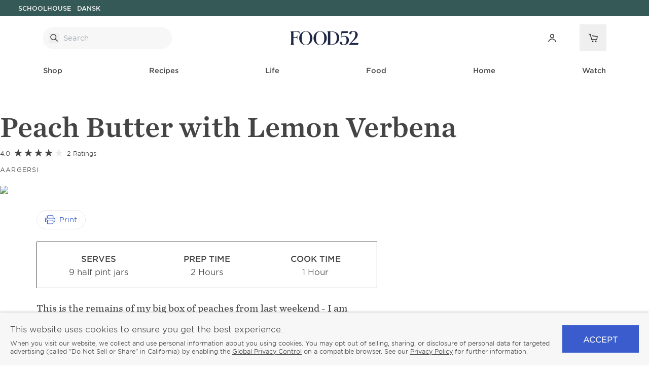

--- FILE ---
content_type: text/html; charset=utf-8
request_url: https://www.google.com/recaptcha/api2/anchor?ar=1&k=6LcVIcgqAAAAAOBQqzjLJHFOoFkdcyi_mLtHSylV&co=aHR0cHM6Ly9mb29kNTIuY29tOjQ0Mw..&hl=en&type=image&v=naPR4A6FAh-yZLuCX253WaZq&theme=light&size=invisible&badge=bottomright&anchor-ms=20000&execute-ms=15000&cb=8qcrvhz9flyj
body_size: 45686
content:
<!DOCTYPE HTML><html dir="ltr" lang="en"><head><meta http-equiv="Content-Type" content="text/html; charset=UTF-8">
<meta http-equiv="X-UA-Compatible" content="IE=edge">
<title>reCAPTCHA</title>
<style type="text/css">
/* cyrillic-ext */
@font-face {
  font-family: 'Roboto';
  font-style: normal;
  font-weight: 400;
  src: url(//fonts.gstatic.com/s/roboto/v18/KFOmCnqEu92Fr1Mu72xKKTU1Kvnz.woff2) format('woff2');
  unicode-range: U+0460-052F, U+1C80-1C8A, U+20B4, U+2DE0-2DFF, U+A640-A69F, U+FE2E-FE2F;
}
/* cyrillic */
@font-face {
  font-family: 'Roboto';
  font-style: normal;
  font-weight: 400;
  src: url(//fonts.gstatic.com/s/roboto/v18/KFOmCnqEu92Fr1Mu5mxKKTU1Kvnz.woff2) format('woff2');
  unicode-range: U+0301, U+0400-045F, U+0490-0491, U+04B0-04B1, U+2116;
}
/* greek-ext */
@font-face {
  font-family: 'Roboto';
  font-style: normal;
  font-weight: 400;
  src: url(//fonts.gstatic.com/s/roboto/v18/KFOmCnqEu92Fr1Mu7mxKKTU1Kvnz.woff2) format('woff2');
  unicode-range: U+1F00-1FFF;
}
/* greek */
@font-face {
  font-family: 'Roboto';
  font-style: normal;
  font-weight: 400;
  src: url(//fonts.gstatic.com/s/roboto/v18/KFOmCnqEu92Fr1Mu4WxKKTU1Kvnz.woff2) format('woff2');
  unicode-range: U+0370-0377, U+037A-037F, U+0384-038A, U+038C, U+038E-03A1, U+03A3-03FF;
}
/* vietnamese */
@font-face {
  font-family: 'Roboto';
  font-style: normal;
  font-weight: 400;
  src: url(//fonts.gstatic.com/s/roboto/v18/KFOmCnqEu92Fr1Mu7WxKKTU1Kvnz.woff2) format('woff2');
  unicode-range: U+0102-0103, U+0110-0111, U+0128-0129, U+0168-0169, U+01A0-01A1, U+01AF-01B0, U+0300-0301, U+0303-0304, U+0308-0309, U+0323, U+0329, U+1EA0-1EF9, U+20AB;
}
/* latin-ext */
@font-face {
  font-family: 'Roboto';
  font-style: normal;
  font-weight: 400;
  src: url(//fonts.gstatic.com/s/roboto/v18/KFOmCnqEu92Fr1Mu7GxKKTU1Kvnz.woff2) format('woff2');
  unicode-range: U+0100-02BA, U+02BD-02C5, U+02C7-02CC, U+02CE-02D7, U+02DD-02FF, U+0304, U+0308, U+0329, U+1D00-1DBF, U+1E00-1E9F, U+1EF2-1EFF, U+2020, U+20A0-20AB, U+20AD-20C0, U+2113, U+2C60-2C7F, U+A720-A7FF;
}
/* latin */
@font-face {
  font-family: 'Roboto';
  font-style: normal;
  font-weight: 400;
  src: url(//fonts.gstatic.com/s/roboto/v18/KFOmCnqEu92Fr1Mu4mxKKTU1Kg.woff2) format('woff2');
  unicode-range: U+0000-00FF, U+0131, U+0152-0153, U+02BB-02BC, U+02C6, U+02DA, U+02DC, U+0304, U+0308, U+0329, U+2000-206F, U+20AC, U+2122, U+2191, U+2193, U+2212, U+2215, U+FEFF, U+FFFD;
}
/* cyrillic-ext */
@font-face {
  font-family: 'Roboto';
  font-style: normal;
  font-weight: 500;
  src: url(//fonts.gstatic.com/s/roboto/v18/KFOlCnqEu92Fr1MmEU9fCRc4AMP6lbBP.woff2) format('woff2');
  unicode-range: U+0460-052F, U+1C80-1C8A, U+20B4, U+2DE0-2DFF, U+A640-A69F, U+FE2E-FE2F;
}
/* cyrillic */
@font-face {
  font-family: 'Roboto';
  font-style: normal;
  font-weight: 500;
  src: url(//fonts.gstatic.com/s/roboto/v18/KFOlCnqEu92Fr1MmEU9fABc4AMP6lbBP.woff2) format('woff2');
  unicode-range: U+0301, U+0400-045F, U+0490-0491, U+04B0-04B1, U+2116;
}
/* greek-ext */
@font-face {
  font-family: 'Roboto';
  font-style: normal;
  font-weight: 500;
  src: url(//fonts.gstatic.com/s/roboto/v18/KFOlCnqEu92Fr1MmEU9fCBc4AMP6lbBP.woff2) format('woff2');
  unicode-range: U+1F00-1FFF;
}
/* greek */
@font-face {
  font-family: 'Roboto';
  font-style: normal;
  font-weight: 500;
  src: url(//fonts.gstatic.com/s/roboto/v18/KFOlCnqEu92Fr1MmEU9fBxc4AMP6lbBP.woff2) format('woff2');
  unicode-range: U+0370-0377, U+037A-037F, U+0384-038A, U+038C, U+038E-03A1, U+03A3-03FF;
}
/* vietnamese */
@font-face {
  font-family: 'Roboto';
  font-style: normal;
  font-weight: 500;
  src: url(//fonts.gstatic.com/s/roboto/v18/KFOlCnqEu92Fr1MmEU9fCxc4AMP6lbBP.woff2) format('woff2');
  unicode-range: U+0102-0103, U+0110-0111, U+0128-0129, U+0168-0169, U+01A0-01A1, U+01AF-01B0, U+0300-0301, U+0303-0304, U+0308-0309, U+0323, U+0329, U+1EA0-1EF9, U+20AB;
}
/* latin-ext */
@font-face {
  font-family: 'Roboto';
  font-style: normal;
  font-weight: 500;
  src: url(//fonts.gstatic.com/s/roboto/v18/KFOlCnqEu92Fr1MmEU9fChc4AMP6lbBP.woff2) format('woff2');
  unicode-range: U+0100-02BA, U+02BD-02C5, U+02C7-02CC, U+02CE-02D7, U+02DD-02FF, U+0304, U+0308, U+0329, U+1D00-1DBF, U+1E00-1E9F, U+1EF2-1EFF, U+2020, U+20A0-20AB, U+20AD-20C0, U+2113, U+2C60-2C7F, U+A720-A7FF;
}
/* latin */
@font-face {
  font-family: 'Roboto';
  font-style: normal;
  font-weight: 500;
  src: url(//fonts.gstatic.com/s/roboto/v18/KFOlCnqEu92Fr1MmEU9fBBc4AMP6lQ.woff2) format('woff2');
  unicode-range: U+0000-00FF, U+0131, U+0152-0153, U+02BB-02BC, U+02C6, U+02DA, U+02DC, U+0304, U+0308, U+0329, U+2000-206F, U+20AC, U+2122, U+2191, U+2193, U+2212, U+2215, U+FEFF, U+FFFD;
}
/* cyrillic-ext */
@font-face {
  font-family: 'Roboto';
  font-style: normal;
  font-weight: 900;
  src: url(//fonts.gstatic.com/s/roboto/v18/KFOlCnqEu92Fr1MmYUtfCRc4AMP6lbBP.woff2) format('woff2');
  unicode-range: U+0460-052F, U+1C80-1C8A, U+20B4, U+2DE0-2DFF, U+A640-A69F, U+FE2E-FE2F;
}
/* cyrillic */
@font-face {
  font-family: 'Roboto';
  font-style: normal;
  font-weight: 900;
  src: url(//fonts.gstatic.com/s/roboto/v18/KFOlCnqEu92Fr1MmYUtfABc4AMP6lbBP.woff2) format('woff2');
  unicode-range: U+0301, U+0400-045F, U+0490-0491, U+04B0-04B1, U+2116;
}
/* greek-ext */
@font-face {
  font-family: 'Roboto';
  font-style: normal;
  font-weight: 900;
  src: url(//fonts.gstatic.com/s/roboto/v18/KFOlCnqEu92Fr1MmYUtfCBc4AMP6lbBP.woff2) format('woff2');
  unicode-range: U+1F00-1FFF;
}
/* greek */
@font-face {
  font-family: 'Roboto';
  font-style: normal;
  font-weight: 900;
  src: url(//fonts.gstatic.com/s/roboto/v18/KFOlCnqEu92Fr1MmYUtfBxc4AMP6lbBP.woff2) format('woff2');
  unicode-range: U+0370-0377, U+037A-037F, U+0384-038A, U+038C, U+038E-03A1, U+03A3-03FF;
}
/* vietnamese */
@font-face {
  font-family: 'Roboto';
  font-style: normal;
  font-weight: 900;
  src: url(//fonts.gstatic.com/s/roboto/v18/KFOlCnqEu92Fr1MmYUtfCxc4AMP6lbBP.woff2) format('woff2');
  unicode-range: U+0102-0103, U+0110-0111, U+0128-0129, U+0168-0169, U+01A0-01A1, U+01AF-01B0, U+0300-0301, U+0303-0304, U+0308-0309, U+0323, U+0329, U+1EA0-1EF9, U+20AB;
}
/* latin-ext */
@font-face {
  font-family: 'Roboto';
  font-style: normal;
  font-weight: 900;
  src: url(//fonts.gstatic.com/s/roboto/v18/KFOlCnqEu92Fr1MmYUtfChc4AMP6lbBP.woff2) format('woff2');
  unicode-range: U+0100-02BA, U+02BD-02C5, U+02C7-02CC, U+02CE-02D7, U+02DD-02FF, U+0304, U+0308, U+0329, U+1D00-1DBF, U+1E00-1E9F, U+1EF2-1EFF, U+2020, U+20A0-20AB, U+20AD-20C0, U+2113, U+2C60-2C7F, U+A720-A7FF;
}
/* latin */
@font-face {
  font-family: 'Roboto';
  font-style: normal;
  font-weight: 900;
  src: url(//fonts.gstatic.com/s/roboto/v18/KFOlCnqEu92Fr1MmYUtfBBc4AMP6lQ.woff2) format('woff2');
  unicode-range: U+0000-00FF, U+0131, U+0152-0153, U+02BB-02BC, U+02C6, U+02DA, U+02DC, U+0304, U+0308, U+0329, U+2000-206F, U+20AC, U+2122, U+2191, U+2193, U+2212, U+2215, U+FEFF, U+FFFD;
}

</style>
<link rel="stylesheet" type="text/css" href="https://www.gstatic.com/recaptcha/releases/naPR4A6FAh-yZLuCX253WaZq/styles__ltr.css">
<script nonce="D5XFSRaysbxC9R5k01Lr8w" type="text/javascript">window['__recaptcha_api'] = 'https://www.google.com/recaptcha/api2/';</script>
<script type="text/javascript" src="https://www.gstatic.com/recaptcha/releases/naPR4A6FAh-yZLuCX253WaZq/recaptcha__en.js" nonce="D5XFSRaysbxC9R5k01Lr8w">
      
    </script></head>
<body><div id="rc-anchor-alert" class="rc-anchor-alert"></div>
<input type="hidden" id="recaptcha-token" value="[base64]">
<script type="text/javascript" nonce="D5XFSRaysbxC9R5k01Lr8w">
      recaptcha.anchor.Main.init("[\x22ainput\x22,[\x22bgdata\x22,\x22\x22,\[base64]/[base64]/[base64]/[base64]/[base64]/[base64]/[base64]/eShDLnN1YnN0cmluZygzKSxwLGYsRSxELEEsRixJKTpLayhDLHApfSxIPWZ1bmN0aW9uKEMscCxmLEUsRCxBKXtpZihDLk89PUMpZm9yKEE9RyhDLGYpLGY9PTMxNXx8Zj09MTU1fHxmPT0xMzQ/[base64]/[base64]/[base64]\\u003d\x22,\[base64]\\u003d\\u003d\x22,\[base64]/YzhYJiAdLMOqw7EdYWbDsMOLw4vDhsO8w5bDiGvDksKRw7HDosOnw4kSbn/Dg3cIw4HDq8OIAMOdw6rDsjDCiU0Fw5Mxwph0Y8ObwqPCg8OwRB9xKjfDqShcwrzDrMK4w7ZBU2fDhn8Iw4J9Y8OxwoTClGIew7t+VMOMwowLwr46SS1+wrINIz8BEz3CusOrw4A5w67CukRqOMKeecKUwohLHhDCsAIcw7QjC8O3wr5fCl/[base64]/CkBzCv8K3w6bClkBzQsO3w53ClcKMS8OVw7vCukFDw4TCm2A3w4J5McKFG1rCo0BIXMO2L8KXGsK+w4wLwpsFT8OIw7/[base64]/w67Di8K0w7jCvsOGB8KrcDnCq2DDrcO/wrzDp8OYw4/Dm8K/O8OIw7UfTktEA2XDgsOnHMOfwrRXw5Y9w5vDp8OUw4kXw7nDscKtYMOyw6hxw4YWPcOFfh3CiFrCnVFnw4zChsOkFxPCp30/CEDCo8OFcsOfwp9xw6zDocOCenVmGcOsNmdHZMOHU1rDkix3w7HCtXBgwoPCkQrDqwgtwow3wp3Dk8OAwqHCvyEOLMOGdcKEaxBCegLDglTChcKbwq3DjAU6w7nDpcKKL8K5KcOWWcKVwpzCgGDDm8OAwpFjw4VBwonCnA7CjB8wPsOAw7fCg8K4w5JKPsOIwp/Cj8OGHDnDiBnDlQzDkWE/QEbCm8O+wpxtAkvDqW5YKnUlwpUzw53CkzRmRcOvw4xcYMKwQBgxw5sAYMKMw68qwqBWIkYcQsK2wpsYY2fCq8KfV8Kkw78QX8OowrMPbzXDtF3CkUTDqwvDnkxtw40yBcO5wqI/w54BdUDCt8O7N8KQw4fDmXHCjwM4w4HCt0vDlGDDucOww6DClGlNYWLCqsOLw6Y6w4h0SMKGbHnCrMOdw7fDnjs/XVLDvcOiwq1DEmrDtsOswppTw6rCusOLUHlnZ8Ojw481wpDDk8Ond8KCw5PDocKkw7BIAU9OwrfDjA3Dm8Kgw7HDvMKLBcKNwonCtG4pw5jDtmZDwp/[base64]/wroAMScOw6tLwoMOE8OcTMOTflNLwo7DmMOWwqbCqcOlJMOew4DDusOBbcK2BGDDnifDkAbCi1LDnMObwoTDmcOTw6TCsyxsLAYTUsKEw67CtDdcwqNeRSLDngPDlcOXwoHCqRbDunTCucKsw7/[base64]/CmSg6dcOsbcK5DD8iEU3DgcKBwr7CoMKzwq5MwrbDo8OPCho0wrrCj0jCqcKswpceNcKOworDssKFDEDDi8KITTbCrzAkw6PDhC4Ew51swpItw5guw4/CnMOpEcKMwrQPZg1hA8O8wpgRwr8yfWZLGh/CkWLCoHcvw4XDijxxJUs+w4pYw53DsMOnLcKDw5DCtcK9NMO7MMOswrwCw7DCoWxawoV/woxCOMOww6bCoMOLYgrCo8OvwotxP8OhwqTCqsKyFsKZwoQ6aXbDr1k6wpPCrWvDjcOwGsOCPVpfw4LCnD8TwoZkbsKEIErDtMKnw5ULwrXCgcKidcOWw7chFMKREcOww70Xwp5fw6XCqcK/[base64]/[base64]/DhwtVMcOHHMK2ChhxLR/[base64]/DhMOswpg1LifCvsOtFMOJcsO/w4XCrMKsRmDDswl2IcK1TMKawpTCvCRzJ30kQMOgXcKDWMKfw4Fsw7DCoMKTPH/Ch8KRwo9nwqo5w4zCkk4Iw70zXyULwoHCml8afEUVw5TCgE0fOxTCoMOkZEXDocO0w54+w61nRsOjYgVPa8OiPkEgwrNWwplxw7jDg8O1w4ElEQIFwql6NMKVwqzCgFo9UiRSwrcTM3TDq8KPwqNfw7cawpPDlsOtw7IfwqgewoPDhsOawqLCrw/Dv8O4VAVFXQArwpcDwolGTsKQw73DskBfPhrDq8OWwohhw61zZMKuw5UwTXzCjBBMwqYtwpLCmg7DmCtow77DkHLDmRXDucObwq4CCQEew5FYMcKGVcKAw7XClm7ClxfCnx/Du8O3w7HDvcOJeMKpJcOzw74qwr0HDTxrXsOfDcOzw4odZX5FKH4NT8KHFy5WfQLChMKNwq4Gwr47CFPDhMO9YcKdKMO+w6XDp8K/Ailmw4bCniVzwr9lI8KIDcKuwqzCgF/CvsOzUcKGwotcQSPDv8OCw6pLw5YUw77CsMO+YcKaSiNyaMKDw6nDp8O2wrgCKcOyw4/CmMO0d04aNsKpw4clw6MoLcO1woknw58EAsOSw7ktw5BEI8OJw7oTw6DDsjPDlnnCgMKvw6AzwqHDkg7DuH9cYsK+w7lAwoPCjsKEwoPDnFXDvcKBw4Z3dUrCm8OXw5jDnA/DucOZw7DDtR/CqMOqYsO8RTEuI3PCjB7CrcKXXcK5FsKmfVFTRwlyw6QhwqbCsMKgbMK0L8Kcw4giRBxXw5Z5KzXClUpdYgfCoxnCjMO6wqvDlcO6w7NrBnDDtcK1w6nDnEcIwpY4CMKzw4/Dlx/CuBdPJsOHw6sgJEMhBsOpD8OBDinDgwLChxgZw5DCqVZFw6PDoS5ww6PDijQ4f0AzSFLCvMKZAD8masKtITxdwrh8dnF6ZEoiImthwrTDkMK7wqfCtlDDtyYwwp0rw77CtmzCksOFw6ApHAU6HMOuw6/DqX9tw7vClcKIW1HDh8OcEMKIwq8TwpjDoWEIRjUqLWvCvGpBIcOywqYMw65TwqJmwq3CvMOaw6UsVkgcAMKuw5UTXcKvV8O6JTvDlkUmw5PCu3/DqsK9V3LCoMOdw53Co1YFw4zCnMKaUMOmwpPDgU8ZMi7CvsKJw6/CvsKPJw51ekkxZcO0w6vDssKiw5DDgEzDhjLDrMKiw6vDg2xoR8KIRcO5Q1BKCsOawqclwoQWQm/DucO5ZTJIBMOiwrjCgkd6w59TJkcuflDCukjCjsKFw6jCtMOhDhfClcKzw4/DhMK3NBFvB3zCnsOtQVjChAU8wqV7w5ZCC1XCpMObw4x2IWN7JMKjw54WHsKMw6xPH1BoDRTDkwU0d8Orw7dJwq3CoGDDucOawp98EsKlbGRrDwEiwr/DqsONBcKSwovDmWQJbTTDnHEAwpozw5TDkG8dDTgww5zCmiETenAZFMOnTcO1w6tmw6vDth/CozplwqDCmmgDw5rDm1xeOMKKwoxiw6rCnsKTw7jCicORF8Osw6TCjEoJwoILw5hYGsOcP8Kgwp9qEsOjwphkw4kxG8KRw48+B2zCjsOuwq15w4QwScOlKsKJwrbDicOBbS8gawfCjF/CrxLDs8OgQMOFwrfDrMOUMDdcLT/CjFkDDWIjOcKGwotrwocfFTAWBsOHw5hnSsOzwosoYcOlw4U+w5rCjCLDogNRCMKBwovCvcK+wpDCucOjw7/CssKZw5/CgsKqw7FIw5FOI8OOccK3w5FGw6LCghBWMFQqK8O/BB12bcKVEiDDsGZsV08PwpDCn8Olw43Cr8KkacOxc8K9fmN8w6clwqnCm0lhecKEZQLDn17CgMOxIX7DvcOXC8KVbVxlPsOOfsO0NFrChSdjwr9uwpRnGcK/w7rCj8Kew5nChMOyw5IHwqxrw5nCmnvCosOEwofDkjDCv8Orw4o5esKzNAjCjsOWLsKqY8KTworCjDPCq8K3RsK/LX0Gw5DDncKzw5Y/[base64]/Ds8OCwqEbwrTDl3PCnMKRZcKTcUjDisKAYcKYwofChxPDs8OtTMKqV27CpjjDj8OTJDLDhS7DvsKXZcKwDFBrRnRMOlXCk8KOw4kEw7Z8IiU0w7fCp8K2w5nDqMKsw7PCoykuBcOiYh7DvBEaw5rCocOlEcOzwrXDiFPCksKDwqklGcKRw7fCssOsXRlPYMKaw7/DoX8eYx9aw7zDo8ONw740ZyDCkcKcw6fDu8KtwqjChSkNw7Jmw7fCgyPDssOoZH5KPGQcw5RFc8Kfw4R1clzDtsKWwqHDvkArW8KOfsKDw50Kw4BzC8K7RkLDmgwseMOow7pHwpYBZF5/woAKSw7CpAzDo8OBw6hzIcO6R0/[base64]/B3hfw4DChMKyIVPCsxEhS8O0LcKXFMOzWMOXwrlNwpbCrA04OGXDvnvDpXjCmDltVMKgw7pHD8OMYXALwojCusKwNFUPX8OxP8KewqLDuXzCjCgXaXs5w4bDhnjDkTHDq0hbPUdmw7XCs2HDv8O6w6Nyw7Y5ACFHw6sTCkVQFcOSwpcbw7oCw4txwp7DvsKzw7jDkx/[base64]/Csg0WFCrCg8KfazBHw5Utw7liw71jcCgdw68vbgvDoS/DqW4Iwp7CtcKOw4F3w7vDn8OpR1E0U8KZV8O/wqBkbsOiw58HCVQSw5fCqDcQbcOefcKZNsOawoALTcKxw5DCvi41GgArR8O6DMKnw4MlG3LDnUwOKMO5wr3DplHDtwR5wpnDv1zCj8K/w4bCmgsUBVUIJMOYwptOG8KSwobCrsKEw4fDkB4kw5Vydn8hMMOlw67Cni0dfsKGwr7CrkJEWWDDlRpFQMOfIcOwThPDpsOxdcKiwrA+wp/DiT/DuFZQGwVbDmLDqMOxMETDpcK6McKWK2FNLsKWw6JzYsKLw6haw5/[base64]/w7U2wrVTw7haB8KKWMKVecO1dgoODi/[base64]/DnsKQdmfCuxIXZcKsdlLDnMKSwpQEw75QfjUfR8OnAMKxw6PCjcO3w4XCq8O7w5/CoXLDisK8w55WQx7CuFbDpcKJS8OJw6DDrWNGw7bDtjELwrXDvHvDrhR8QMOBwo8Mw4hqw5jCpcOfw5XCvDRaVT3DhMOMT2tsI8Kuw4c7IW/Ct8OnwpDCiQEPw4FuYwM/wrYdw7bCv8Kpw6wlwpLCn8K0w693wqthw6dvIBzDrBw5Yy9tw7B5f35xAsKXwqbDmRFrRCo7wrLDqsKqBSIUMXYGwpzDn8Kuw7XDtsO1wr0Rw7vDgcOYwpNNecKew6zDr8KxwrPClBQhw67CosKsV8OkBcK2w5LDtMOfVsK4LysDfU7Dpycvw7E/wonDg1bCuRjCtsOMw5HDjyPDtsKNWQvDskpNwq8vF8OXJV/[base64]/[base64]/WR84WiDDtSLDv8K4EMKHwoN4bSQVLsOaw7DDlDfDmkRhOMK/wrfCv8KDw4DDv8KnIsOlw7XDhyLCo8OqwobDsHcpDsOHwo9Kwro1wr5DwpVXwqxTwqFXAkNBC8KRYMKAw7AXRMO5wqfDrMK6w7DDisK6B8K0JUfDrMK+a3R7K8K8ITLDscK6P8OmPD8jEMOIByY7wrrDp2Q/esO5wqM3w5LCg8OSwr7Ck8KTwpjDvT3ClwbCkcOoEztHQi8/wqLCtk/DkmPDty3CoMKUw5sbwod5wpBQXkxmcgbClVUqwqtRw4Vcw4PDgnXDkzLDtcKPEkxIw7XDtMOfw4TCgwTCtsK+ZcOJw58Zwr46QxBURMKtw6DDtcOUwpvDgcKOJsOXYjHCrAR/[base64]/[base64]/DqQ1cw7TDqDHDp8K8wqEqbsK8w7jDnWPCjn7Dq8KnwrMzdQFBw7s7woUraMOdK8OfwpfCqiTCqzjCl8OaW3l3bcO3w7fChsOSwoHCuMK3KG0yfizDszTDssOkS14dXcKQJMKhw77DtMKNEsKww7ZUe8KKw7IYMMOnw7XClA98w4/CrcOBY8KhwqJuwqB3w7/Co8OjccKPwqR8w5vDkcO8KVHCk3duw5/[base64]/CgW8HXXvCkUvClsK7KcO1CcK2wrLCpsOcwppaFMOowoVXR2jDn8K8fC/CjCIRclDDlsKBw6jDpMOIwplQwrXCmMK8w5R9w41ow6g5w7HCujFLw7o0wo4Ow7AtV8KycsOQb8K/w5ANSMKNwpdAfMOTw5Mvwot1wrobw5/[base64]/DjCbCicK4w7xSwr05esOAw57DrMOMw60LwoxrD8OtAl5qwoc9a2DDocKSVsO5w7vDj3wUMhvDiS3DjsKSw5vDr8OzwpTCrQkNw6bDlFrCpcOBw5w1w7fChC9ECcKBP8KWw6vCp8K4DTvCs3NOw6/Cu8OLwqEFw6fDiGnDo8KFcw87AyEBRjUTf8Kaw4jCqEN2WcOnw4cSAsKCYmrCisObw4TCqsKXwrUXHGB5PGwgeS5GbsK+w4IMAivCscO/MsKpw5QTZwrDpy/[base64]/DucKaDz7CohdZXcOjemPCvsKCJkXDhcOxI8Ouwr4JwoXChQvCmG7CsSTCoEfCq3/CpcK6CiUvw6wpw6YgFMOFY8KiZ34IFDHDmDTDrRDDnynDk2jDj8KhwrJfwqHDvcKoE1DCuBXClMKGKBPClV3DsMKww7YEScKuH0tlw7DCjmPDpDPDosKoBMKlwqfDpGFGQ3jDhiLDhGXCrBUPZWzCosOpwocKw4XDrMKzIizCsSFtamrDi8Khwo/DplHDmcOcHhPCk8OGKVZ0w6YIw7/[base64]/XT3DthDCqMKwDCo1L8KyP8OQw6V4XlTDo3DCql4Mw48sQlLDoMOWw57DgjHDm8OYUcOEw7dzUBAIPDXDtGBEwpPDvsKJDWLDmsO4FzB5YMOuwrvDpsO/w6rDghLDssOzMXfCrsKaw64uwqDCqBXClsOtLcOHw6xleU0Fw5bCgBZMMATDpCBmVzQ7w4g/w4fDp8Ocw6U6GhItFwh5wojDgxvDs38eF8OMCDbCncKqSwrDhkTDqMKQcUdhUcKJwoPCn0Apw57CoMO/TsOLw7fCs8Oqw5xGw5jDpcOxRD7CsxlvwrfDnsKYw4ZHQ1/DksOkW8OEw7s5A8KPw4DDssOGw5PCssOmGMOCwrrDvcKuaUQ/aRFzEkQkwo01YzBqHn8EBMK6OcKaXWvDiMOcUSk/[base64]/[base64]/[base64]/CpcK+eSzDmMOJw6fCm8KffjbDgMO7VAJcfn/DrnBLwo7CkcKyZ8O4QcOdw4fCtjnDnWhTw5/CvsK9DAXCvwUGfUXCilwHUyVnTyvCqSwCw4NNwqUEKDtSwqo1bMKMfcOTNcOcwpHDtsKfwofCmT3CvzRrwqgNw5Q2dz/Cmn3DuBEFTMO9w4c/WHjDjsOiacKpMcK5Q8KqScOEw4bDgzHCrFLDpTJnGsKrf8OEOcOmwpd7GxhTw5pxfyBuZcO5IB4QLMKEXGUNw7zCpSkCJjlON8Ksw4AeFUzCuMK7VcKHwqrDsE4AecOswo0KSsO7P0d1wrlWShrDrMOQLcOGwr7DkBDDjgM8w4BjIsOqw6/Co3cCAMObwrM1AsKRwp8Fw6LClMK4ShTCrcKxHljDjS0Uw6s0TsKcVsO8FsKtwpQRw5LCtAVaw74ww5ouw6l0wrJqVcOhC3F5w7xqwoRIUi7CosOowqvCpCsmwrlvfsKnworDvMKpV25Bw67CsRnCvXnDpsOwOBoYw6rCnUwvwrnCswl9HH/DmcOmw5kew5HCsMKKwpwWwo8aI8Oyw5bCjW/CmcO9wqPCgMO8wrhFw5UXBDvDvyFpwpM/[base64]/[base64]/[base64]/DrEDCisKRw7nCvWZ8wqADwp9Dw77Dhy3Cs8K6IB44w7AVwqLDiMKow7nCpMOOwotawrbDpMKCw4vDt8KIwrTDix7ClU13JTZjwqTDk8Ofwq89fkNDUDbCnygCBsKZw6EQw6LDh8Kuw6/Dr8Ofw6A9w4tcBcOZwolFw6wBAsK3worCiGjDisOXwpPCtcKcCcKlYsKMwqVpD8KURcO3SibClsKawq/CvzDCrMKyw5AMwr/ChMOIwp/[base64]/OzcyAHJvGFbCuMO7w6DCssKowrfDrsKRasKpEDtOCXEowrw4ZMKBAh7DssKDwqkow4/ChnAXwpXCpcKfwpDCkynDs8OLw67DicOdwopMw41MHcKew5TDuMKlIcOtHMKqwrHDuMOUJFLDt3bDsh3CtsO2w6ZgH31BGMOMwooeBsKnwpjCgsOsYzTDnMO1XcOQwqXCtMK9U8KjNQUBYzTChcOLRsKrTW58w7/Coik7EMO1EAtqwrHDucOfEU/CuMKyw4hyAMKTasOJwrVNw6xpOcODw50uFwBbdAxza0TDl8KuFMKhPlzDrMK0DcKCSF5ZwpzCv8ORfsOdfFLDlMOAw5xgJ8KSw5BGw6p/[base64]/w7HDo8ODwozCoATDuXbDlsKJwosAPcKQw78Zw63CjWFgwq5wJRzDkFTDgMKJwo0PFHzDszLDtcKUEkzDrkY2FXEawpguOcKQw4LCisOKasOZOjJRPB0RwrkTw5rCt8K9e0FIDcOrw64fw4cDS3MHWC7Dn8ONWwYwdR3Di8Ojw6nDsW7Ci8OQVx9DOy/DssOeKhjCjMOxw4/DjTbDli0gTsK7w4hww6rDtiMlwpzDqlZ1ccOUw7xXw5hqw4NQFsKbbcKgBMOCa8KmwoFewr03w7wrX8OnY8O9BMOSwp7CqMKuwpjDmzNXw7rCrWo2GMO2YcKZZ8K8VcOrDy9CWsOVw67DhMOJwojCkcK1SFhseMKsc3NXwr7DksKIwpPCncO/JcONMlxdaCUBS0lkR8OoSMKfwqjCnMKowppVw5/CssOew4tjaMOeccKXTcOTw4x6w4rChMO9wqXCsMOswqAgOEPCuArCkcO0f0LClMKbw73DjD7DhWrCk8K/woN3AsOUcMOmw4TCrxnCsg44wobDs8KpY8OLw4rDoMO/w7JWGsOTw6TCo8O8E8Kbw4VgbsK3LRrDjcKgwpDCkyk/wqbDqMKFTRjDuWPDg8OEw6d2w6B7bMKxw5RQQsOfQQbCrsKBEk7CvkTDhVtXT8OEd1LDilPCr2vDlX3CgiTCvGQUS8KOTcKfwqPDq8KXwp/Chi/DgU3Ds1bCgsOmw7QHaU7DiSzCjEjCscKcKMKrw6AiwrRwecKZfTJTw4trDUNywqfDmcOhQ8KkVz/CunHDtMOGwozClXVbwonDqinDqXwVRznDiUx/WQXDh8K1BMKAw5lJw5Izw48SZmlRE1jCkMKew7LCmWFdw7nCpB7DmA/[base64]/bzXCksOAJcKNfHJKS8Oew4kYwqIOw4fDnEHDmQtfw4sVQ1vCncK+w4nDlMKwwow5NnkLw5k2w4/DlcOvw4J4wqYtwqTCnF5mw5Jrw498woYjwopqwqbCm8O0MnvConNZwrZxXy4WwqnCpcOvLsKYIz7DtsKiXsKywpfDnsKIAcOmw5HCjsOIwp56w4E3IsK6w6ABwpgtO294Q3BcBcKyM0/CpMOiVcOcN8ODw58Vw4wsUyw1O8OxwqHDlScgeMKKw6bDscKcwqXDg3wPwrXCglFWwqM0w7xLw7TDv8OWwpgGXMKLEG4+Vx/[base64]/OBbCrStrS2PDkBTDogdJw6/CgjR0w47CmsOJYHcPw6DCgMOtw5cSw5pzwqorSMOTwrjDt3HDgAHDv3ccw6/DuVjDpcKbw4cawoc5bsKswpDCscKYwpB1wplaw4PDmjbDgQITXx/CqcOnw6fDhMKzMcOOw4zDvFjDo8KtTMKCNCwSw63CrcKLJE00MMKXGA8wwo0MwpxdwpQ3XMOVE3DCk8O+w6RPU8O8NzdawrIswoXCkUB/YcObUFPCt8ObaVLCpcOrSSlVwpRiw5kzcsKcw7fCoMOiAsOYdCcewq7DoMOfw7ZSG8KEwpYEwoXDkztlesO3bzDDpMK1bi7DnDjDtmjCj8KYw6TCvMK3JhbCtsOZHVMFwrUqLhBVw79aU0/CmEbDiTsvMMKJdMKIw63DlEbDt8OVw4rDp1jDsy/[base64]/DusO9wrjDrMOZNRomw7fDj8ONw5PDqQTCrVpRPRV1OMO3HsO9EcK4WcK2wr9CwqnCjcOZPMKzJALDjC4Qwr4xDcOuwoPDpMOOwogtwpxDRH7CsSHCvyTDvnLCkABJw51TAiEzFXV/[base64]/R8OoWsKtC8Omw5MVwr8XwqDCrMKhw5A8LHLCtcK/w4oMLmDDisKdw4vDk8OUwrF9w6Rrcm7DiTPDtxPCq8ORw7zCuC8iK8KYwozDgSVEEyvDgiA7woF3KsKad3dqRWzDhGlFw41jwpHDhQvDmlkPwopbDm7Cs2HCrcKMwr5BNkLDjcKSwqPCq8O4w5A9eMO/cALDkcORAghew5wOAl1Sa8OmKsKzB1/DuB8VYU3Ckl1KwpJWHkLDtsOwLMO0wp/DvnPChsOMw7XCpcKtFTczwprCnMKXw7k9wppqW8OQGsOqfMO8wpR3wqvDhUfCu8O3PSXCtmzCvcKITADDgMOPWsOpw5/Do8OWw6w3wo9GPWvCpsOfEhs8wqrDhyLCkFbDiUUSDnVIwrbDuEoMNmPDmhfDicOEa29Nw6lgGC87csKcbMOsJmrCqnHDksOFwrIhwpl4cF96wrk7w6HCthjCjloSO8OgOnsjwrFxY8ODGsO9w6fCuhdOwq8fwpjCtRXCt1bCtMK/EnvDsnrDs1luwrkhfRTCkcKzwq0pS8ONw6HCjivCk3bCpxd9c8KKdMO/WcOYAj0PKiZGw6YOwoHDiiEeHcKWwpPDsMKzwrwyVMOLEcKrw6gTw50SIcKBwq7DqVPDvxzCgcKEcy/[base64]/w4JkwpfCgh0CWVNZw5vDp8KgCF08MMKNw7tfUGnCnsOtVGLCjUMNwpUywpB4w7BkOikYw4DDhsK/YD3DkVYewoPCuR9RVsKXw7TCpMKnw55tw6tMUsOdBlTCohLDoGYVMMKtwogtw4fDoyhOw7RHSsKrw5rCjsKPFWDDjHpYwrHCmkRuwpZDMl3CpAjCtsKQw5fCsUvCrBDDpzRUdcKAwpTCuMOZw5XCmCQqw4rDqcOQVAnClsO4w4/[base64]/DicKsB0lewoBEIMO7HFjDunkpwpgxwqRqwodmWV/CqC7CsizDmA7DuDbDhMOrD3p9WDdhwr3DklZpw6fCvMKJwqMIwp/Dj8OxTmE7w6xGwpd6UsKsHFvCpE3DrsK/Tl1uJFbDkMKbWz/DtF8Mw4Ypw4gwCiw/E0rCu8KtflbCv8KZWMK0L8OdwolPM8KuU1sRw6HDt2vClCAbw6IdaQxUw6lPwp/Dol/DuxoUKGNYw5XDpMKlw68MwoUaP8Kjw7kHwrrCiMOlw63Dq0vCgcOaw6rDuVUiJBfCi8Oww4FFfMKkw6pjw73CnysFw7NiTFB4JcOFwqpmwq/CucKCwolBf8KUIcOoXcKyIFwfw4sVw6PCqsOPwqXCjWPDuR8iWD0Gw6bCokIfwqURJcK9woJISsOIPRFxXH4GD8K4wprCpAkzCsKvwpVFTsOYIcK0wq7DkWs3w5bCscKFwoZXw50BUMKTwrHChyzCrcKPwojCkMO+dMKGFAvCmg/[base64]/DiMKEwqVPw7gwwoJLw4ltw7PCtR5AwqB3PiDCkMODMMOUwrBDw5nDnGd2w6djw5HDq3zDkT3CmMKNwrlxDMOHIsKwMAzDs8KUXcO0w5FLw4bCuTt/[base64]/DgcK8K8K8fArDnTRLPWzCnsKoRWVWWsKfCnbDhcKPIsKnay3DkTUPw4vCnsK4QsOrworClzvCjMKZYHHConFCw5FkwoFowq94TcKRWX4qDWQxw65fdR7Ds8ODHMKFwp/CgcKzw4JxRjbDlULDv0JdUwzDlcOsHcKAwotracKeM8KpRcK4wpE/UT9RVEzClcKTw5sJwrzCk8K2wrgrwoxbw5QYOcO1w5djU8Klw5FmInfDrURFcWfDqEPCqC96w7rCuiDDlcKaw7jCtxcyEMKLeHYdW8OYQMOcwqLCkcKAwoh2wr3CkcOvChDDlxZUw5/[base64]/DhwXDpMKbM3FBwojCpzV5w6gMUMK2bcO1Hy0nwphPZcOGFC4Yw6o8w5jDksO2KsOITVrCj07CrgzDj1TDtMKRw7DDqcO5w6I/GcOqfXVBSwwCPj3DjVnCvQHDil7DmWRZCMO8WsOCwqHChSvCvkzDp8KtGTzDtsO7fsO2wpzCmsOjCMONDMK2wp4UEF4Lw6vDmmDCqsKVwqTClXfCkiTDjAlgw4PCsMOvw4oTUsK2w4XCiy/DmsOdOCbDnsOxwrZ/ahdHTsK2B1Q9w7lRU8Khw5LCiMOCcsKcw7zDicOKwoXCokIzwpNlwqdcw6LCoMKmH3DCsBzDuMKZfzE6wrxFwrFhHsKaU0gmwrfCpMKXw50xLQIQSMKrXsO/Y8KGYCEUw7JAw4hvacKtX8OKIcOWT8Ovw6p0w5rCmsK8w7jCsCw+P8Oiw48Pw6/Ch8KYwr8kwoJyKVltVcO/w6gXw64EVw/Dj3PDrcOgBTrDlMOowoHCsjjDoQ9Vemo2A0/CtFnCl8K3cxhDwq7DhMK4LAt8NcOBNA0zwo91w6duO8OMw5DCsxMow5d+L1rDjDfDoMKAw5wxAcKZFsOmwo0COz/DvcKPwqHDhsKQw6PCvcKAfz/Dr8KeGMKowpQ/[base64]/DlcOIwpABw7PDlMKYN13DtRVxfsO/wo3Do8Okw5lew65uQ8Knw6FRHsOYYcOnwp/[base64]/[base64]/ExTCpCLDksOtKG3Dr8O7w5XCu0ZHO8KsfgvDq8ORbMO7QcKfw7U1wo52wofCscKxwo/CiMKPwo8HwpXCkMOSwr/DgkHDgXRTKDVKVBRZw6taOsOHwoR/wqbDgUwiDDLCq30Iw7c7wphhw6bDsSnCmG80w4fCnUIEwrnDsyXDoWtowo92w4kMw6MxSS/CisOwdcK7wpDCp8Kew59lwolRNQooC2t1HlPChScyR8KXw7jDhAUPISTDh3F9WsKpwrTDicKWaMOKw6Zjw7Y4w4XCmhx/w4IOJghKWCdRKsOiCcOQwqhAwozDg8KKwothJ8Kxwrh6IcOKwrANCSwgwoZ8w5nCgcOcKsOMwprCt8O/wrDChcOIJEkIL33DkjNKa8OVwq3DiCrClhnDkRTCvcOcwoo3Ox3DsS7DlMOwbsKZw60ww59Rw4rChsKcw5l2QiLDkCF6cX4JwpHDlcOhAMOEwprCqwNuwqoLOCbDlsO7fMOdMcKvVMKWw7HChWdGw6TCo8K8w6pMwpPCoX7DpsKuMcOzw6Z2wq3CuCvCgXdwRhXCrMK/[base64]/wpDDnUgBwqwFwrBqw4Qtw5lESQPClmQUP8Oow4vCicKWRcKZUwrDvHE/w5MwwpfCjMOUKUBBw7zDk8Kve07DlMKOw6LCvCrClsKSwqUSJsOIw7JJZQfDs8KWwp3CixvCvgTDqMOlDFPCksOYYFjDo8Kcw4UmwpnCsStawqXDrWXDoRfDv8Orw7jCjU4Rw6fDqcKwwrbDnVrCkMKAw4/DpcKKUsK8M1AVN8OjZHtYPH55w4Bjw6jDuB/DmVLDq8OMPSjDjDjCt8KVMcKNwpPCvsO3w4Eqw4/DnljCtkg1VSMxw6PDkxLDoMKyw5PClsKmTMOyw7UyOB5AwrE7HWN0LiBJM8ObFTXDl8KuRg8uwo4+wpHDocKiTsKaQjTCiBNhw68KIFrCoGcResOewqzDpkXCv3VdYsOMXAhZwonDrH4gw78pQcKYwqLDnMK2DsO3wp/CglbDsjNHw6NQw4/DusOlwqx6Q8K0w5fDi8KBw482PMKjYsO4NnzCjxPCqMK+w5JCZ8OyD8KOw4UoE8KGw7/Clntzw6HCkgPDhQVcOitIwrYFQ8KlwrvDgGXDkcKAwqrDiww6KsO2b8KbHFHDlSLCkjUUHwXDtA1xDsOlUBXDrMOhw45aOG/Dk3zDpxnDh8O6AsK2ZcKNw6zCrsKFwpUjXxlzwrHCmsKYG8OzcEN4w6Qxw6HDiyg7w7zChcK7wqfCusO8w4kzDHhPP8OLCcOpw5bDusKDFBXDjsKFw70OasKMwr8fw7Enw7HCrsOWI8KQDXhmWMOwaxbCt8K2KG1dwpMXwrxuYMKSccKJNElow58owr/[base64]/IcK5w4UUBxcFfsOGw6B3Gh/[base64]/DkcO7EsOzHlfCnEMtEUFWRcOmfMKjwoApCcKUwr3Cnwhtw6DCh8Oaw6LDvsKqwr7DscKlSsKEQ8OTwrxoQ8KFw5lJAcOew4/Cv8KmTcKXwotaDcKSwo5twrjDlMKVF8OmHUDDnS8GTMK6w5sywo51wqBfw5pcwovCoTEdcsO0GMOlwqEhwpTDusO/VsKULwLDhsKQw57CtsKiwqMaAMKYw67DvzwFHsOHwpI8S3ZsU8OEwp1qMBROwr1/woBhwqHDosKpw4dHw7ZnwpTCtDdKTsKXw5DCvcKtwoHDtCTCnsKxN2Q7w7MuM8Kaw4FJK0nCsxXCu0tHwpXCoi7DuUHDkMKwbMKJw6JswobCqQrDokXDpsO/eTbDncOGZcK0w7nCmn1nLlHCmsO3bAPDvnZGwrrDu8K+YD7DkcOtwpMPwq42PcK6dMKfeGjCjUPCiiIrw5BeY1XCh8KXw5fCvcO+w7/[base64]/Co8KAw7ogRjPDrD/CksKtwrPDpx9CcD9mw5J2AsKtwqI4WMOVwo9xwpMOe8OMKgFpwq/DkcKpBcOww75qPSzCvAHCjTzCjn8aQiDCqnXDt8KUbkdaw6JmwpPDmXxzXwk3ScKfPQLCn8O5a8Ohwo9yZ8Ovw5o1wrzDt8OIw6Mmw5UTw5ZGTsKUw7YrJ0XDiTthwok7w7rDmsOZIiY6U8OFNBzDqG7DiABkCy08wp9jwp/[base64]/DhcKmVx5tw4/DvFUZKxEhUMKyw6QQdcOxw6nCmQjDpBtob8O/[base64]/DsMKIGcOTLcOww4TCqGPDgsKjHlfCjMK+G8OVwobDvcOIZCjDgyjDsVPDkMOdG8OeN8OLfcOEwrUoCcOHwr7Cm8OtfRTCiTIDwpbCnHcLwohHwpfDgcOaw7MNAcKxwp3DvWLDlX/DhsKiF0VbW8OWw4fDk8K+LWpDw7bDlcOOwqhcF8KjwrTDsQhBw6rDqAk6wrHDsjQ/w6x2E8Klwpc/w4dsC8OuZGPClR1DYcK7wrXCgcOWw4XCm8Orw6xDQxzCmcKAwpHCvGhoZsOIwrVQTcOkwoVSSsODwoHDg056wp50wpbCvHtebsOLwrDDtMO/LcKTwq/DosKld8OWwrHCmCxxeG8EdQXCpcO7w7JUMsOhFxJUw7HDt2/[base64]/CvD3CvBYybFtqS8O1w6XCjWFOa03DrcKFUsOPIsOySwt0WhluDivDljTCk8K1w4nCoMOLwrV9w4jDqCrCux3CmSbCqMOWw4/CosKhwqQ0wrF9Iz95M1IKw5vCmlrDgw7DkD/[base64]/NsKpCcOjYlAmFylJw4Zsw4vCmA\\u003d\\u003d\x22],null,[\x22conf\x22,null,\x226LcVIcgqAAAAAOBQqzjLJHFOoFkdcyi_mLtHSylV\x22,0,null,null,null,1,[21,125,63,73,95,87,41,43,42,83,102,105,109,121],[7241176,527],0,null,null,null,null,0,null,0,null,700,1,null,0,\[base64]/tzcYADoGZWF6dTZkEg4Iiv2INxgAOgVNZklJNBoZCAMSFR0U8JfjNw7/vqUGGcSdCRmc4owCGQ\\u003d\\u003d\x22,0,0,null,null,1,null,0,0],\x22https://food52.com:443\x22,null,[3,1,1],null,null,null,0,3600,[\x22https://www.google.com/intl/en/policies/privacy/\x22,\x22https://www.google.com/intl/en/policies/terms/\x22],\x22kxgP7CnovaV61nIHE0aGuGOWK+itkdmDbpxaxKQ8Qf8\\u003d\x22,0,0,null,1,1762974550775,0,0,[113,82,46,68,173],null,[199,116,99,126,201],\x22RC-WkzA5SooTK09ug\x22,null,null,null,null,null,\x220dAFcWeA5kv3C9e7Y67fOW_1w7Fva6pfIb1DYVgytRk5eKQVWxszqsID_sEI6owEE0iYmz0i4FAk_i7-XrcAXNL89pZAqBk6uHOQ\x22,1763057351122]");
    </script></body></html>

--- FILE ---
content_type: application/javascript; charset=utf-8
request_url: https://food52.com/_next/static/chunks/1372-af3c26c12fd98f02.js?dpl=dpl_A1jH35aEmgnrjsVKeuDsRhaNBhkb
body_size: 3604
content:
"use strict";(self.webpackChunk_N_E=self.webpackChunk_N_E||[]).push([[1372],{36939:function(e,l,t){var i=t(24246),a=t(27378),n=t(55509),s=t(17323),r=t(98784),c=t.n(r),o=t(42840);t(78610),t(27638),t(7932),l.Z=e=>{let{settings:l={},className:t,children:r}=e,d=c().merge({navigation:!0,centerInsufficientSlides:!1,updateOnWindowResize:!0},l);return(0,i.jsx)(n.tq,{onSwiper:l.onSwiper,onInit:l.onInit,onSlideChange:l.onSlideChange,onBeforeInit:l.onBeforeInit,modules:[s.W_,s.tl,s.s5,s.Gk,s.N1,s.o3,s.Rv,s.pt],className:(0,o.cn)("max-h-full max-w-full",t),...d,children:a.Children.map(r,(e,l)=>{if(e)return(0,i.jsx)(n.o5,{className:"[&&]:!h-auto",children:e},l)})})}},27690:function(e,l,t){var i=t(24246);t(27378),l.Z=e=>{let{credit:l}=e;return l?(0,i.jsxs)("p",{className:"mx-auto max-w-7xl px-1 pt-1 font-inter text-2.75 leading-5 text-brand-secondary",children:["Photo by ",l]}):null}},70096:function(e,l,t){var i=t(24246);t(27378);var a=t(79894),n=t.n(a),s=t(42840),r=t(94906),c=t(3020),o=t(94393),d=t(33535);l.Z=e=>{let{document:l,hideEyebrow:t,hideImage:a,hideDescription:m,mobileList:x}=e,{isMobile:u}=(0,o.G)();return(0,i.jsxs)("div",{className:(0,s.cn)("flex w-full flex-col gap-6",{"flex-row md:flex-col":x}),children:[(!a||u)&&(0,i.jsx)(n(),{href:(0,r.v0)(l),className:(0,s.cn)("w-full shrink-0",{"w-28 md:w-full":x}),children:"featuredImage"in l&&(l.featuredImage.asset||l.featuredImage.externalUrl)?(0,i.jsx)(c.Z,{aspectRatio:"1/1",image:l.featuredImage,alt:l.featuredImage.altText||l.title,sizes:["100vw","100vw","100rem"]}):(0,i.jsx)("div",{className:"aspect-square bg-brand-50"})}),(0,i.jsx)(d.Z,{document:l,hideDescription:m,hideEyebrow:t})]})}},78534:function(e,l,t){var i=t(24246);t(27378);var a=t(42840),n=t(70096),s=t(33535);l.Z=e=>{let{title:l,documents:t,featuredDocument:r,hideEyebrow:c,className:o}=e;return(0,i.jsxs)("div",{className:(0,a.cn)("mx-auto flex w-full max-w-7xl px-5 py-12 md:py-20 xl:px-18",o),children:[(0,i.jsxs)("div",{className:"space-y-12 md:mr-6 md:w-7/12 md:border-r md:border-line-secondary/15 md:pr-6 xl:mr-12 xl:pr-12",children:[(null==l?void 0:l.length)>0&&(0,i.jsx)("h3",{className:"font-serif text-7 font-light leading-[1.35em] md:text-10",children:l}),(0,i.jsx)("ul",{className:"space-y-8",children:null==t?void 0:t.map((e,l)=>(0,i.jsxs)("li",{className:(0,a.cn)("flex items-center border-line-secondary/15 border-t pt-8",{"md:pt-0 md:border-none":0===l,"md:hidden":!r&&l===t.length-1}),children:[(0,i.jsx)("div",{className:"w-12 shrink-0 md:w-[3.375rem]",children:(0,i.jsx)("div",{className:"w-6 text-center text-xl md:text-8",children:l+1})}),(0,i.jsx)(s.Z,{document:e,hideEyebrow:c})]},e._id))})]}),(0,i.jsx)("div",{className:"hidden md:block md:w-5/12",children:(0,i.jsx)(n.Z,{document:r||t[t.length-1],hideEyebrow:c})})]})}},33535:function(e,l,t){t.d(l,{Z:function(){return o}});var i=t(24246);t(27378);var a=t(79894),n=t.n(a),s=t(94906),r=t(6313),c=e=>{let{subVertical:l}=e;return(0,i.jsxs)("div",{className:"flex text-xs uppercase tracking-[0.0833em] text-brand-text",children:[(0,i.jsx)(n(),{href:(0,s.v0)(l.vertical),className:"font-bold",children:l.vertical.title}),(0,i.jsx)("span",{role:"separator",className:"mx-3 mt-0.5 h-[1em] w-px shrink-0 bg-line"}),(0,i.jsx)(n(),{href:(0,s.v0)(l),children:l.title})]})},o=e=>{let{document:l,hideEyebrow:t,hideDescription:a}=e,o="dek"in l&&l.dek,d=!o&&"shareDescription"in l&&l.shareDescription,m=!d&&"description"in l&&l.description,x=!a&&(o||m||d);return(0,i.jsxs)("div",{className:"flex flex-col gap-y-4 md:gap-y-4.5",children:[!t&&"subVertical"in l&&l.subVertical&&(0,i.jsx)(c,{subVertical:l.subVertical}),"title"in l&&l.title&&(0,i.jsx)("h4",{className:"font-serif text-lg font-medium leading-5 tracking-tight text-brand-text md:text-7 md:leading-none",children:(0,i.jsx)(n(),{href:(0,s.v0)(l),children:l.title})}),x&&(0,i.jsxs)("div",{className:"line-clamp-2 font-serif text-xl font-light leading-6 tracking-tight text-brand-secondary",children:[o&&(0,i.jsx)("p",{children:l.dek}),d&&(0,i.jsx)("p",{children:l.shareDescription}),m&&(0,i.jsx)(r.Z,{content:l.description})]})]})}},11627:function(e,l,t){var i=t(24246);t(27378);var a=t(12430),n=t(6960);l.Z=e=>{var l;let{block:t,className:s}=e;if(!t.blockOne.image.asset&&!t.blockOne.image.externalUrl)return null;let{width:r,height:c}=(null===(l=t.blockOne.image.asset)||void 0===l?void 0:l.metadata.dimensions)||{width:1,height:1},o=c/r,d=!t.blockOne.title&&!t.blockOne.body&&!t.blockTwo.title&&!t.blockTwo.body,m=d?"px-5 xl:px-18":"lg:px-5 xl:px-21",x="max-w-7xl mx-auto grid lg:grid-cols-2 ".concat(d?"gap-x-0 gap-y-0":"lg:gap-x-14 gap-y-5 lg:gap-y-0");return(0,i.jsxs)("div",{className:(0,a.cx)(m,x,s),children:[(0,i.jsx)(n.Z,{block:t.blockOne,blockType:"double",aspectRatio:o,imageOnly:d}),(0,i.jsx)(n.Z,{block:t.blockTwo,blockType:"double",aspectRatio:o,imageOnly:d})]})}},6960:function(e,l,t){var i=t(24246);t(27378);var a=t(87655),n=t(42840),s=t(6313),r=t(26129),c=t(3020),o=t(2016),d=t(27690);let m=e=>{let{linkableDocument:l}=e;if(!l)return null;if("blogPost"===l._type){var t,a,n;let e=null===(a=l.subVertical)||void 0===a?void 0:null===(t=a.vertical)||void 0===t?void 0:t.title,s=null===(n=l.subVertical)||void 0===n?void 0:n.title;return e&&s?(0,i.jsxs)("p",{className:"mb-4 text-xs uppercase tracking-widest",children:[(0,i.jsx)("span",{className:"font-bold",children:e})," | ",s]}):null}return"recipe"===l._type?(0,i.jsxs)("p",{className:"mb-4 text-xs uppercase tracking-widest",children:[(0,i.jsx)("span",{className:"font-bold",children:"Food"})," | Recipes"]}):null};l.Z=e=>{var l;let{block:t,context:x="homepage",className:u,...g}=e,{title:p,body:h,ctaConfig:v,bgColor:f,link:b,layout:j,image:w}=t,N="blockType"in g?g.blockType:void 0,k="aspectRatio"in g?g.aspectRatio:void 0,y="imageOnly"in g?g.imageOnly:void 0,Z="double"===N,P="blogPost"===x;return p||h||b?(0,i.jsx)("div",{className:(0,n.cn)({"py-8 md:py-20":f},u),style:{backgroundColor:f&&(0,a.j0)(f)},children:(0,i.jsx)("div",{className:(0,n.cn)("featured-excerpt items-center w-full max-w-162.5 lg:max-w-7xl mx-auto",{"lg:grid lg:grid-cols-12 lg:gap-4":!Z&&!P}),children:(0,i.jsxs)("div",{className:(0,n.cn)("relative",{"lg:col-span-10 lg:col-start-2":!Z&&!P,"flex lg:items-center flex-col lg:flex-row":!Z,"lg:flex-row-reverse":"col-text-left"===j}),children:[(0,i.jsx)(o.K,{className:"lg:w-[55%]",link:b,children:(0,i.jsx)(c.Z,{className:"mb-4 w-full lg:mb-0",image:w,sizes:["100vw","100vw","580px"],aspectRatio:k})}),(0,i.jsxs)("div",{className:(0,n.cn)({"lg:text-center":Z,"mt-5 px-5 pb-7 lg:p-0 lg:m-0":!y,"lg:flex-1 lg:px-17":!Z}),children:[!y&&(0,i.jsx)(m,{linkableDocument:null==b?void 0:b.documentLink}),p&&(0,i.jsx)("h2",{className:(0,n.cn)("mt-4 font-serif text-7 leading-title",{"lg:text-4xl":Z,"lg:text-10.5":!Z&&!P}),children:p}),h&&(0,i.jsx)("div",{className:(0,n.cn)("mt-4 text-lg leading-6",{"lg:max-w-100 mx-auto":Z}),children:(0,i.jsx)(s.Z,{content:h})}),v&&b&&(0,i.jsx)("div",{className:y?"":"mt-8",children:(0,i.jsx)(r.Q,{label:v.label,link:b,variant:"secondary",inverted:!!(null===(l=v.variant)||void 0===l?void 0:l.includes("Inverted")),className:y?"absolute bottom-5 left-5 border-none lg:bottom-10 lg:left-10":""})})]})]})})}):(0,i.jsxs)("div",{className:u,children:[(0,i.jsx)(c.Z,{className:"w-full",image:w,sizes:["100vw","100vw","746px"],aspectRatio:k}),w.credit&&(0,i.jsx)(d.Z,{credit:w.credit})]})}},85394:function(e,l,t){var i=t(24246),a=t(79894),n=t.n(a),s=t(98784),r=t.n(s),c=t(42840),o=t(36939),d=t(78807),m=t(32642);l.Z=e=>{var l;let{products:t,title:a,carouselSettings:s,className:x,showShopNow:u=!0}=e;if(!t.length)return null;let g=a.toLowerCase().replace(/[^a-z0-9]+/g,"-")||"product-carousel",p=r().merge({slidesPerView:2,slidesPerGroup:2,loop:!0,breakpoints:{768:{slidesPerView:3,slidesPerGroup:3},1024:{slidesPerView:4,slidesPerGroup:4,navigation:{nextEl:".".concat(g,"-next"),prevEl:".".concat(g,"-prev")}}},spaceBetween:24,pagination:{el:".".concat(g,"-pagination"),clickable:!0},navigation:!1},s),h=t.length<=4||!(null===(l=p.breakpoints)||void 0===l?void 0:l[1024].navigation);return(0,i.jsx)("div",{className:(0,c.cn)("my-6 bg-carousel-block/15 p-6 bg-brand-100",x),children:(0,i.jsxs)("div",{className:"flex items-center",children:[(0,i.jsx)("button",{className:(0,c.cn)("".concat(g,"-prev w-7.5 h-7.5 hidden lg:flex justify-center items-center text-body shrink-0 mr-8"),{"lg:hidden":h}),children:(0,i.jsx)(m.Z,{name:"angleLeft",className:"w-7.5"})}),(0,i.jsxs)("div",{className:"flex flex-col overflow-hidden",children:[(0,i.jsx)("h2",{className:"mb-8 font-serif text-6 font-serif-normal text-brand-text",children:a}),(0,i.jsx)(o.Z,{settings:p,children:t.map(e=>(0,i.jsxs)("div",{className:"shrink-0",children:[(0,i.jsx)(d.Z,{className:"[&_.product-card\\_\\_price]:!text-cta-accent",product:e,hideMessage:!0,hideBadge:!0}),u&&(0,i.jsx)(n(),{href:"/products/".concat(e.store.handle),className:"mt-3 inline-block border-b border-body",children:"Shop Now"})]},e.store.id))}),(0,i.jsx)("div",{className:"".concat(g,"-pagination mt-6 [&>.swiper-pagination-bullet-active]:bg-body")})]}),(0,i.jsx)("button",{className:(0,c.cn)("".concat(g,"-next w-7.5 h-7.5 hidden lg:flex justify-center items-center text-body shrink-0 ml-8"),{"lg:hidden":h}),children:(0,i.jsx)(m.Z,{name:"angleRight",className:"w-7.5"})})]})})}},78807:function(e,l,t){var i=t(24246),a=t(27378),n=t(98769),s=t(14182),r=t(56698),c=t(88174),o=t(27342);l.Z=e=>{var l;let{product:t,imageSwatches:d,hideMessage:m,hideBadge:x,className:u}=e,[g,p]=(0,a.useState)(t.store.featuredImage||""),h=(0,n.tK)(t.store.priceRange.minVariantPrice,t.store.priceRange.maxVariantPrice,t.store.compareAtPriceRange.minVariantPrice,t.store.compareAtPriceRange.maxVariantPrice),v=!1===t.store.availableForSale,f=t.store.tags.map(e=>e.toLowerCase()),b=f.includes(s.in.FreeShipping),j=f.includes(s.in.New),w=f.includes(s.in.BestSeller),N=f.includes(s.in.LimitedQuantity),k=f.includes(s.in.Exclusive),y="/products/".concat(t.store.handle),Z=h.minPrice===h.maxPrice?h.maxPrice:"From ".concat(h.minPrice),P=h.minComparePrice===h.maxComparePrice?h.maxComparePrice:"".concat(h.minComparePrice),S=d?null===(l=t.store.options)||void 0===l?void 0:l.reduce((e,l)=>[...e,...(0,r.KF)(l,d)||[]],[]):[],R=null==S?void 0:S.filter(e=>e.image);return(0,i.jsx)(o.Z,{className:u,title:t.store.title,subtitle:t.subtitle,url:y,image:g,priceString:Z,originalPriceString:P,promoMessage:t.store.promoMessage,isNew:j,isSoldOut:v,isOnSale:h.isOnSale,isBestSeller:w,isLimitedQuantity:N,isExclusive:k,hasFreeShipping:b,imageSwatches:R,hideMessage:m,hideBadge:x,onSwatchClick:e=>{var l,i;if(!t.store.variants)return;let a=t.store.variants.find(l=>e.slug===(0,c.vj)(l.store.title));(null==a?void 0:null===(l=a.store.image)||void 0===l?void 0:l.url)&&p(null==a?void 0:null===(i=a.store.image)||void 0===i?void 0:i.url)}},t._id)}}}]);

--- FILE ---
content_type: application/javascript; charset=utf-8
request_url: https://food52.com/_next/static/chunks/pages/%5BverticalSlug%5D-6f5f715332bd5cc8.js?dpl=dpl_A1jH35aEmgnrjsVKeuDsRhaNBhkb
body_size: 332
content:
(self.webpackChunk_N_E=self.webpackChunk_N_E||[]).push([[5859],{80115:function(e,i,t){(window.__NEXT_P=window.__NEXT_P||[]).push(["/[verticalSlug]",function(){return t(96524)}])},96524:function(e,i,t){"use strict";t.r(i),t.d(i,{__N_SSG:function(){return c},default:function(){return d}});var l=t(24246);t(27378);var s=t(40185),r=t(34010),n=t(54981),o=t(12043),a=e=>{let{vertical:i,blogPosts:t}=e,a=i.useTemplate?20:0,u=async e=>await s.II.getBlogPosts(i.subVerticalIds,12,a+e);return(0,l.jsxs)(l.Fragment,{children:[i.useTemplate&&(0,l.jsx)(r.Z,{vertical:i,blogPosts:t}),!i.useTemplate&&i.contentBlocks&&(0,l.jsx)(o.Z,{vertical:i}),(0,l.jsx)(n.Z,{initialBlogPosts:t,onLoad:u,startIndex:a})]})},u=t(48201),c=!0,d=e=>{var i,t,s,r,n,o,c,d,v,h,p,_;let{vertical:f,blogPosts:T}=e,g={title:null!==(d=null===(i=f.seo)||void 0===i?void 0:i.title)&&void 0!==d?d:f.title,description:null!==(v=null===(t=f.seo)||void 0===t?void 0:t.description)&&void 0!==v?v:"",shareTitle:null!==(h=null===(s=f.seo)||void 0===s?void 0:s.shareTitle)&&void 0!==h?h:"",shareDescription:null!==(p=null===(r=f.seo)||void 0===r?void 0:r.shareDescription)&&void 0!==p?p:"",shareGraphicUrl:null!==(_=null===(c=f.seo)||void 0===c?void 0:null===(o=c.shareGraphic)||void 0===o?void 0:null===(n=o.asset)||void 0===n?void 0:n.url)&&void 0!==_?_:""};return(0,l.jsxs)(l.Fragment,{children:[(0,l.jsx)(u.Z,{title:g.title,description:g.description,shareTitle:g.shareTitle,shareDescription:g.shareDescription,shareGraphicUrl:g.shareGraphicUrl}),(0,l.jsx)(a,{vertical:f,blogPosts:T})]})}}},function(e){e.O(0,[8033,9096,2528,5067,3575,1372,5174,1325,2888,9774,179],function(){return e(e.s=80115)}),_N_E=e.O()}]);

--- FILE ---
content_type: text/json
request_url: https://conf.config-security.com/model
body_size: 86
content:
{"title":"recommendation AI model (keras)","structure":"release_id=0x50:6f:70:28:37:7e:56:51:61:29:21:6c:43:79:70:53:42:7c:6b:2b:5b:6d:53:2e:30:52:4e:66:78;keras;47wfshq9f0yyie4whrb3ljmxjucawvwmlt7q3krhsrte67kpx8ocr7p7su3soimz0eecb7gz","weights":"../weights/506f7028.h5","biases":"../biases/506f7028.h5"}

--- FILE ---
content_type: application/javascript; charset=utf-8
request_url: https://food52.com/_next/static/chunks/2438-2a64cb7fb6266a69.js?dpl=dpl_A1jH35aEmgnrjsVKeuDsRhaNBhkb
body_size: 2289
content:
"use strict";(self.webpackChunk_N_E=self.webpackChunk_N_E||[]).push([[2438],{59365:function(e,l,t){var c=t(24246),s=t(27378),n=t(66876),a=t(36458);l.Z=e=>{let{block:l,className:t}=e,{title:r,playlistId:i}=l,[o,d]=(0,s.useState)(null),[u,x]=(0,s.useState)(r||"");return((0,s.useEffect)(()=>{(async()=>{let e=await (0,n.M)(i);e&&d(e)})()},[i]),(0,s.useEffect)(()=>{!r&&(null==o?void 0:o.title)&&x(o.title)},[o,r]),null==o?void 0:o.playlist.length)?(0,c.jsx)(a.Z,{className:t,playlistId:null==o?void 0:o.feedid,playlist:null==o?void 0:o.playlist,title:u}):null}},39776:function(e,l,t){t.d(l,{Z:function(){return P}});var c=t(24246),s=t(27378),n=t(13967),a=t(57822),r=t(73579),i=t(32916),o=t(11627),d=t(11460),u=t(68779),x=t(21972),m=t(6960),p=t(34732),j=t(81932),h=t(42840),k=t(36939),f=t(32642),y=e=>{let{block:{heroSlides:l},className:t}=e,n=(0,s.useRef)(null),a=(0,s.useRef)(null),r=(0,s.useRef)(null),i={slidesPerView:1,slidesPerGroup:1,watchOverflow:!0,loop:!0,autoplay:{delay:1e4},speed:1e3,pagination:{el:r.current,clickable:!0},navigation:{prevEl:n.current,nextEl:a.current}};return(0,c.jsxs)("div",{className:(0,h.cn)("swiper relative lg:max-w-400",t),children:[(0,c.jsx)(k.Z,{settings:i,children:l.map((e,l)=>(0,c.jsx)("div",{children:(0,c.jsx)(j.Z,{block:e})},l))}),(0,c.jsxs)("div",{className:"absolute bottom-6 z-10 flex w-full items-center justify-center space-x-3 lg:bottom-8",children:[(0,c.jsx)("button",{ref:n,className:"hidden size-7.5 items-center justify-center rounded-full bg-white text-body lg:flex",children:(0,c.jsx)(f.Z,{name:"angleLeft",className:"w-1.5"})}),(0,c.jsx)("div",{ref:r,className:"!w-auto space-x-3"}),(0,c.jsx)("button",{ref:a,className:"hidden size-7.5 items-center justify-center rounded-full bg-white text-body lg:flex",children:(0,c.jsx)(f.Z,{name:"angleRight",className:"w-1.5"})})]})]})},b=t(99295),v=t(59365),g=t(80689),w=t(85561),Z=t(21645),_=t(58918),N=t(11820),B=t(95822),E=e=>{let{children:l,compact:t=!1}=e;return(0,c.jsx)("div",{className:t?"":"my-5 lg:my-24",children:l})},P=e=>{let{contentBlocks:l,videoPlacements:t}=e;return(0,c.jsx)(c.Fragment,{children:l.map(e=>{switch(e._type){case"imageTextBlock":return(0,c.jsx)(E,{compact:!!e.bgColor,children:(0,c.jsx)(m.Z,{block:e})},e._key);case"doubleImageTextBlock":return(0,c.jsx)(E,{children:(0,c.jsx)(o.Z,{block:e})},e._key);case"triptychBlock":return(0,c.jsx)(E,{children:(0,c.jsx)(_.Z,{block:e})},e._key);case"videoEmbedBlock":return(0,c.jsx)(E,{children:(0,c.jsx)(N.Z,{block:e,placement:(0,n.d)(e,t)})},e._key);case"headingContentBlock":return(0,c.jsx)(E,{compact:!!e.bgColor,children:(0,c.jsx)(x.Z,{block:e})},e._key);case"mainHero":return(0,c.jsx)(E,{compact:!0,children:(0,c.jsx)(j.Z,{block:e})},e._key);case"mainHeroCarousel":return(0,c.jsx)(E,{compact:!0,children:(0,c.jsx)(y,{block:e})},e._key);case"contentBlockCarousel":return(0,c.jsx)(E,{compact:!0,children:(0,c.jsx)(r.Z,{block:e})},e._key);case"collectionBlockCarousel":return(0,c.jsx)(E,{compact:!0,children:(0,c.jsx)(a.Z,{block:e})},e._key);case"playlistBlockCarousel":return(0,c.jsx)(E,{compact:!0,children:(0,c.jsx)(v.Z,{block:e})},e._key);case"featuredVideoBlock":return(0,c.jsx)(E,{compact:!0,children:(0,c.jsx)(u.Z,{block:e,placement:(0,n.d)(e,t),variant:"split"})},e._key);case"pullQuoteBlock":return(0,c.jsx)(E,{children:(0,c.jsx)(w.Z,{block:e})},e._key);case"curatedStoriesBlock":return(0,c.jsx)(E,{compact:!0,children:(0,c.jsx)(B.Z,{block:e})},e._key);case"mediaEmbedBlock":return(0,c.jsx)(E,{children:(0,c.jsx)(b.Z,{block:e,placement:(0,n.d)(e,t)})},e._key);case"productBlockCarousel":return(0,c.jsx)(E,{children:(0,c.jsx)(g.Z,{block:e})},e._key);case"legacyHtmlBlock":return(0,c.jsx)(E,{children:(0,c.jsx)(p.Z,{block:e})},e._key);case"featuredContentBlock":return(0,c.jsx)(E,{children:(0,c.jsx)(d.Z,{block:e})},e._key);case"recipeEmbedBlock":return(0,c.jsx)(E,{children:(0,c.jsx)(Z.Z,{block:e})},e._key);case"contentDividerBlock":return(0,c.jsx)(E,{compact:!0,children:(0,c.jsx)(i.Z,{isFullscreen:!0})},e._key);default:return console.error("".concat(e._type," is not a valid content block type")),null}})})}},36458:function(e,l,t){t.d(l,{Z:function(){return p}});var c=t(24246),s=t(98784),n=t.n(s),a=t(42840),r=t(36939),i=t(32642),o=t(38579),d=t.n(o),u=t(79894),x=t.n(u),m=e=>{let{title:l,image:t,mediaId:s,playlistId:n}=e,[a,r,i]=l.split(" | "),o="/watch/".concat(s).concat(n?"?playlistId=".concat(n):"");return(0,c.jsx)(x(),{href:o,children:(0,c.jsxs)("div",{className:"flex aspect-video flex-col",children:[(0,c.jsx)("div",{className:"relative mb-8 size-full",children:(0,c.jsx)(d(),{src:t,alt:"",fill:!0,sizes:"(max-width: 640px) 33vw, (max-width: 768px) 50vw, 100vw"})}),r&&(0,c.jsxs)("div",{className:"mb-4 text-sm uppercase",children:[(0,c.jsx)("span",{className:"font-bold",children:r}),i?" | ".concat(i):""]}),(0,c.jsx)("h3",{className:"line-clamp-2 font-serif text-5.5 font-medium leading-title-sm",children:a})]})})},p=e=>{var l;let{playlistId:t,playlist:s,title:o,carouselSettings:d,className:u}=e,x=(null==o?void 0:o.toLowerCase().replace(/[^a-z0-9]+/g,"-").replace(/^-+|-+$/g,""))||"playlist-carousel",p=n().merge({slidesPerView:1,slidesPerGroup:1,loop:!0,breakpoints:{640:{slidesPerView:2,slidesPerGroup:2},768:{slidesPerView:3,slidesPerGroup:3},1024:{slidesPerView:4,slidesPerGroup:4,navigation:{nextEl:".".concat(x,"-next"),prevEl:".".concat(x,"-prev")}}},spaceBetween:32,pagination:{el:".".concat(x,"-pagination"),clickable:!0},navigation:!1},d),j=!(null===(l=p.breakpoints)||void 0===l?void 0:l[1024].navigation)||s.length<=4;return(0,c.jsx)("div",{className:(0,a.cn)("my-6 p-6",{"lg:px-21":j},u),children:(0,c.jsxs)("div",{className:"flex items-center",children:[(0,c.jsx)("button",{className:(0,a.cn)("".concat(x,"-prev w-7.5 h-7.5 hidden lg:flex justify-center items-center text-body shrink-0 mr-8"),{"lg:hidden":j}),children:(0,c.jsx)(i.Z,{name:"angleLeft",className:"w-7.5"})}),(0,c.jsxs)("div",{className:"flex flex-col overflow-hidden",children:[(0,c.jsx)("h2",{className:"mb-12 font-serif text-10",children:o}),(0,c.jsx)(r.Z,{settings:p,children:s.map((e,l)=>(0,c.jsx)(m,{title:e.title,image:e.image,mediaId:e.mediaid,playlistId:t},l))}),(0,c.jsx)("div",{className:"".concat(x,"-pagination mt-6 [&>.swiper-pagination-bullet-active]:bg-body [&>.swiper-pagination-bullet]:mx-1")})]}),(0,c.jsx)("button",{className:(0,a.cn)("".concat(x,"-next w-7.5 h-7.5 hidden lg:flex justify-center items-center text-body shrink-0 ml-8"),{"lg:hidden":j}),children:(0,c.jsx)(i.Z,{name:"angleRight",className:"w-7.5"})})]})})}},66876:function(e,l,t){t.d(l,{M:function(){return c}});let c=async e=>{try{let l=await fetch("".concat("https://cdn.jwplayer.com/v2","/playlists/").concat(e),{method:"GET",headers:{accept:"application/json; charset=utf-8"}});return await l.json()}catch(e){throw console.error("Error fetching playlist:",e),e}}},72438:function(e,l,t){var c=t(24246),s=t(27378),n=t(39776),a=t(4860),r=t(39294),i=t(31076),o=t(56958),d=t(94393),u=t(14182);l.Z=e=>{var l;let{homepage:t}=e,{isTablet:x}=(0,d.G)(),m=t.contentBlocks||[];if(0===m.length)return null;let[p,...j]=m,h=(0,i.yo)(j,3),k=m.find(e=>"videoEmbedBlock"===e._type||"mediaEmbedBlock"===e._type&&e.embedType===u.b_.JWPlayer||"featuredVideoBlock"===e._type),f={firstVideoKey:null==k?void 0:k._key,placements:null===(l=a.nI[r.default.project])||void 0===l?void 0:l.home};return(0,c.jsxs)(c.Fragment,{children:[(0,c.jsx)(n.Z,{contentBlocks:[p],videoPlacements:f}),h.map((e,l)=>(0,c.jsxs)(s.Fragment,{children:[(0,c.jsx)(o.Z,{className:"border-y border-line-secondary/15 px-5 py-12 text-center xl:px-18",adSlot:x?a.c5.mdRectangle:a.c5.flex,position:l+1}),(0,c.jsx)(n.Z,{contentBlocks:e,videoPlacements:f})]},l))]})}}}]);

--- FILE ---
content_type: application/javascript; charset=utf-8
request_url: https://food52.com/_next/static/chunks/pages/recipes/%5Bslug%5D-1f50b7887ad53375.js?dpl=dpl_A1jH35aEmgnrjsVKeuDsRhaNBhkb
body_size: 12757
content:
(self.webpackChunk_N_E=self.webpackChunk_N_E||[]).push([[4408],{46439:function(e){(()=>{var t={262:e=>{e.exports=new Set(["hlsjsProgressive","__abSendDomainToFeeds","_abZoomThumbnail","advertising","aboutlink","abouttext","aestoken","allowFullscreen","analytics","androidhls","aspectratio","autoPause","autostart","base","captions","cast","controls","defaultBandwidthEstimate","description","displaydescription","displayHeading","displayPlaybackLabel","displaytitle","drm","duration","enableDefaultCaptions","events","file","forceLocalizationDefaults","fwassetid","floating","ga","generateSEOMetadata","height","hlsjsConfig","hlsjsdefault","horizontalVolumeSlider","image","intl","key","listbar","liveSyncDuration","liveTimeout","localization","logo","mediaid","mute","nextUpDisplay","nextupoffset","pad","ph","pid","pipIcon","playbackRateControls","playbackRates","playlist","playlistIndex","plugins","preload","qualityLabel","qualityLabels","recommendations","related","renderCaptionsNatively","repeat","safarihlsjs","sdkplatform","selectedBitrate","setTimeEvents","skin","sharing","sources","stagevideo","streamtype","stretching","title","tracks","type","variations","volume","width","withCredentials","doNotTrack","doNotTrackCookies","images"])},418:e=>{"use strict";var t=Object.getOwnPropertySymbols,n=Object.prototype.hasOwnProperty,r=Object.prototype.propertyIsEnumerable;e.exports=!function(){try{if(!Object.assign)return!1;var e=new String("abc");if(e[5]="de","5"===Object.getOwnPropertyNames(e)[0])return!1;for(var t={},n=0;n<10;n++)t["_"+String.fromCharCode(n)]=n;if("0123456789"!==Object.getOwnPropertyNames(t).map(function(e){return t[e]}).join(""))return!1;var r={};return"abcdefghijklmnopqrst".split("").forEach(function(e){r[e]=e}),"abcdefghijklmnopqrst"===Object.keys(Object.assign({},r)).join("")}catch(e){return!1}}()?function(e,i){for(var a,s,l=function(e){if(null==e)throw TypeError("Object.assign cannot be called with null or undefined");return Object(e)}(e),o=1;o<arguments.length;o++){for(var c in a=Object(arguments[o]))n.call(a,c)&&(l[c]=a[c]);if(t){s=t(a);for(var d=0;d<s.length;d++)r.call(a,s[d])&&(l[s[d]]=a[s[d]])}}return l}:Object.assign},251:(e,t,n)=>{"use strict";n(418);var r=n(294),i=60103;if("function"==typeof Symbol&&Symbol.for){var a=Symbol.for;i=a("react.element"),a("react.fragment")}var s=r.__SECRET_INTERNALS_DO_NOT_USE_OR_YOU_WILL_BE_FIRED.ReactCurrentOwner,l=Object.prototype.hasOwnProperty,o={key:!0,ref:!0,__self:!0,__source:!0};t.jsx=function(e,t,n){var r,a={},c=null,d=null;for(r in void 0!==n&&(c=""+n),void 0!==t.key&&(c=""+t.key),void 0!==t.ref&&(d=t.ref),t)l.call(t,r)&&!o.hasOwnProperty(r)&&(a[r]=t[r]);if(e&&e.defaultProps)for(r in t=e.defaultProps)void 0===a[r]&&(a[r]=t[r]);return{$$typeof:i,type:e,key:c,ref:d,props:a,_owner:s.current}}},408:(e,t,n)=>{"use strict";var r=n(418),i=60103,a=60106;t.Fragment=60107,t.StrictMode=60108,t.Profiler=60114;var s=60109,l=60110,o=60112;t.Suspense=60113;var c=60115,d=60116;if("function"==typeof Symbol&&Symbol.for){var u=Symbol.for;i=u("react.element"),a=u("react.portal"),t.Fragment=u("react.fragment"),t.StrictMode=u("react.strict_mode"),t.Profiler=u("react.profiler"),s=u("react.provider"),l=u("react.context"),o=u("react.forward_ref"),t.Suspense=u("react.suspense"),c=u("react.memo"),d=u("react.lazy")}var p="function"==typeof Symbol&&Symbol.iterator;function m(e){for(var t="https://reactjs.org/docs/error-decoder.html?invariant="+e,n=1;n<arguments.length;n++)t+="&args[]="+encodeURIComponent(arguments[n]);return"Minified React error #"+e+"; visit "+t+" for the full message or use the non-minified dev environment for full errors and additional helpful warnings."}var f={isMounted:function(){return!1},enqueueForceUpdate:function(){},enqueueReplaceState:function(){},enqueueSetState:function(){}},h={};function x(e,t,n){this.props=e,this.context=t,this.refs=h,this.updater=n||f}function v(){}function g(e,t,n){this.props=e,this.context=t,this.refs=h,this.updater=n||f}x.prototype.isReactComponent={},x.prototype.setState=function(e,t){if("object"!=typeof e&&"function"!=typeof e&&null!=e)throw Error(m(85));this.updater.enqueueSetState(this,e,t,"setState")},x.prototype.forceUpdate=function(e){this.updater.enqueueForceUpdate(this,e,"forceUpdate")},v.prototype=x.prototype;var y=g.prototype=new v;y.constructor=g,r(y,x.prototype),y.isPureReactComponent=!0;var j={current:null},b=Object.prototype.hasOwnProperty,w={key:!0,ref:!0,__self:!0,__source:!0};function N(e,t,n){var r,a={},s=null,l=null;if(null!=t)for(r in void 0!==t.ref&&(l=t.ref),void 0!==t.key&&(s=""+t.key),t)b.call(t,r)&&!w.hasOwnProperty(r)&&(a[r]=t[r]);var o=arguments.length-2;if(1===o)a.children=n;else if(1<o){for(var c=Array(o),d=0;d<o;d++)c[d]=arguments[d+2];a.children=c}if(e&&e.defaultProps)for(r in o=e.defaultProps)void 0===a[r]&&(a[r]=o[r]);return{$$typeof:i,type:e,key:s,ref:l,props:a,_owner:j.current}}function _(e){return"object"==typeof e&&null!==e&&e.$$typeof===i}var k=/\/+/g;function P(e,t){var n,r;return"object"==typeof e&&null!==e&&null!=e.key?(n=""+e.key,r={"=":"=0",":":"=2"},"$"+n.replace(/[=:]/g,function(e){return r[e]})):t.toString(36)}function S(e,t,n){if(null==e)return e;var r=[],s=0;return function e(t,n,r,s,l){var o,c,d,u=typeof t;"undefined"!==u&&"boolean"!==u||(t=null);var f=!1;if(null===t)f=!0;else switch(u){case"string":case"number":f=!0;break;case"object":switch(t.$$typeof){case i:case a:f=!0}}if(f)return l=l(f=t),t=""===s?"."+P(f,0):s,Array.isArray(l)?(r="",null!=t&&(r=t.replace(k,"$&/")+"/"),e(l,n,r,"",function(e){return e})):null!=l&&(_(l)&&(o=l,c=r+(!l.key||f&&f.key===l.key?"":(""+l.key).replace(k,"$&/")+"/")+t,l={$$typeof:i,type:o.type,key:c,ref:o.ref,props:o.props,_owner:o._owner}),n.push(l)),1;if(f=0,s=""===s?".":s+":",Array.isArray(t))for(var h=0;h<t.length;h++){var x=s+P(u=t[h],h);f+=e(u,n,r,x,l)}else if("function"==typeof(x=null===(d=t)||"object"!=typeof d?null:"function"==typeof(d=p&&d[p]||d["@@iterator"])?d:null))for(t=x.call(t),h=0;!(u=t.next()).done;)f+=e(u=u.value,n,r,x=s+P(u,h++),l);else if("object"===u)throw Error(m(31,"[object Object]"==(n=""+t)?"object with keys {"+Object.keys(t).join(", ")+"}":n));return f}(e,r,"","",function(e){return t.call(n,e,s++)}),r}function C(e){if(-1===e._status){var t=e._result;t=t(),e._status=0,e._result=t,t.then(function(t){0===e._status&&(t=t.default,e._status=1,e._result=t)},function(t){0===e._status&&(e._status=2,e._result=t)})}if(1===e._status)return e._result;throw e._result}var O={current:null};function R(){var e=O.current;if(null===e)throw Error(m(321));return e}t.Children={map:S,forEach:function(e,t,n){S(e,function(){t.apply(this,arguments)},n)},count:function(e){var t=0;return S(e,function(){t++}),t},toArray:function(e){return S(e,function(e){return e})||[]},only:function(e){if(!_(e))throw Error(m(143));return e}},t.Component=x,t.PureComponent=g,t.__SECRET_INTERNALS_DO_NOT_USE_OR_YOU_WILL_BE_FIRED={ReactCurrentDispatcher:O,ReactCurrentBatchConfig:{transition:0},ReactCurrentOwner:j,IsSomeRendererActing:{current:!1},assign:r},t.cloneElement=function(e,t,n){if(null==e)throw Error(m(267,e));var a=r({},e.props),s=e.key,l=e.ref,o=e._owner;if(null!=t){if(void 0!==t.ref&&(l=t.ref,o=j.current),void 0!==t.key&&(s=""+t.key),e.type&&e.type.defaultProps)var c=e.type.defaultProps;for(d in t)b.call(t,d)&&!w.hasOwnProperty(d)&&(a[d]=void 0===t[d]&&void 0!==c?c[d]:t[d])}var d=arguments.length-2;if(1===d)a.children=n;else if(1<d){c=Array(d);for(var u=0;u<d;u++)c[u]=arguments[u+2];a.children=c}return{$$typeof:i,type:e.type,key:s,ref:l,props:a,_owner:o}},t.createContext=function(e,t){return void 0===t&&(t=null),(e={$$typeof:l,_calculateChangedBits:t,_currentValue:e,_currentValue2:e,_threadCount:0,Provider:null,Consumer:null}).Provider={$$typeof:s,_context:e},e.Consumer=e},t.createElement=N,t.createFactory=function(e){var t=N.bind(null,e);return t.type=e,t},t.createRef=function(){return{current:null}},t.forwardRef=function(e){return{$$typeof:o,render:e}},t.isValidElement=_,t.lazy=function(e){return{$$typeof:d,_payload:{_status:-1,_result:e},_init:C}},t.memo=function(e,t){return{$$typeof:c,type:e,compare:void 0===t?null:t}},t.useCallback=function(e,t){return R().useCallback(e,t)},t.useContext=function(e,t){return R().useContext(e,t)},t.useDebugValue=function(){},t.useEffect=function(e,t){return R().useEffect(e,t)},t.useImperativeHandle=function(e,t,n){return R().useImperativeHandle(e,t,n)},t.useLayoutEffect=function(e,t){return R().useLayoutEffect(e,t)},t.useMemo=function(e,t){return R().useMemo(e,t)},t.useReducer=function(e,t,n){return R().useReducer(e,t,n)},t.useRef=function(e){return R().useRef(e)},t.useState=function(e){return R().useState(e)},t.version="17.0.2"},294:(e,t,n)=>{"use strict";e.exports=n(408)},893:(e,t,n)=>{"use strict";e.exports=n(251)}},n={};function r(e){var i=n[e];if(void 0!==i)return i.exports;var a=n[e]={exports:{}};return t[e](a,a.exports,r),a.exports}r.n=e=>{var t=e&&e.__esModule?()=>e.default:()=>e;return r.d(t,{a:t}),t},r.d=(e,t)=>{for(var n in t)r.o(t,n)&&!r.o(e,n)&&Object.defineProperty(e,n,{enumerable:!0,get:t[n]})},r.o=(e,t)=>Object.prototype.hasOwnProperty.call(e,t),r.r=e=>{"undefined"!=typeof Symbol&&Symbol.toStringTag&&Object.defineProperty(e,Symbol.toStringTag,{value:"Module"}),Object.defineProperty(e,"__esModule",{value:!0})};var i={};(()=>{"use strict";r.r(i),r.d(i,{default:()=>u});var e=r(294);let t="^on(.*)";var n=r(262),a=r.n(n);let s=-1;function l(e,t){let n=e.match(t)||["",""];return n[1].charAt(0).toLowerCase()+n[1].slice(1)}var o=r(893);function c(e){return(n,r)=>{Object.keys(e).forEach(i=>{let a=l(i,t);a===n&&e[i](r),"all"===a&&e[i](n,r)})}}class d extends e.Component{constructor(t){super(t),this.ref=t.ref||e.createRef(),this.config=function(e){let t={};return Object.keys(e).forEach(n=>{a().has(n)&&(t[n]=e[n])}),{...e.config,...t,isReactComponent:!0}}(t),this.player=null,this.didMountCallback=t.didMountCallback,this.willUnmountCallback=t.willUnmountCallback,this.id=t.id||(s++,`jwplayer-${s}`),this.onHandler=null,this.library=t.library}async componentDidMount(){if(await function(e){if(!window.jwplayer&&!e)throw Error("jwplayer-react requires either a library prop, or a library script");return window.jwplayer?Promise.resolve():new Promise((t,n)=>{let r=document.createElement("script");r.onload=t,r.onerror=n,r.src=e,document.body.append(r)})}(this.library),this.player=this.createPlayer(),this.createEventListeners(),this.didMountCallback){let{player:e,id:t}=this;this.didMountCallback({player:e,id:t})}}shouldComponentUpdate(e){return!(!this.player||this.didOnEventsChange(e)&&(this.updateOnEventListener(e),1))}componentWillUnmount(){if(this.willUnmountCallback){let{player:e,id:t}=this;this.willUnmountCallback({player:e,id:t})}this.player&&(this.player.off(),this.player.remove(),this.player=null)}createPlayer(){let{config:e,ref:t}=this,n={...window.jwDefaults,...e},r=t.current;return window.jwplayer(r.id).setup(n)}didOnEventsChange(e){let n=e=>e.match(t),r=Object.keys(this.props).filter(n).sort(),i=Object.keys(e).filter(n).sort();return i.length!==r.length||i.some((t,n)=>r[n]!==t||e[t]!==this.props[t])}createEventListeners(){Object.keys(this.props).forEach(e=>{let t=l(e,"^once(.*)");t&&this.player.once(t,this.props[e])}),this.onHandler=c(this.props),this.player.on("all",this.onHandler)}updateOnEventListener(e){this.onHandler&&this.player.off("all",this.onHandler),this.onHandler=c(e),this.player.on("all",this.onHandler)}render(){return(0,o.jsx)("div",{id:this.id,ref:this.ref})}}let u=d})(),e.exports=i})()},33232:function(e,t,n){(window.__NEXT_P=window.__NEXT_P||[]).push(["/recipes/[slug]",function(){return n(69292)}])},36939:function(e,t,n){"use strict";var r=n(24246),i=n(27378),a=n(55509),s=n(17323),l=n(98784),o=n.n(l),c=n(42840);n(78610),n(27638),n(7932),t.Z=e=>{let{settings:t={},className:n,children:l}=e,d=o().merge({navigation:!0,centerInsufficientSlides:!1,updateOnWindowResize:!0},t);return(0,r.jsx)(a.tq,{onSwiper:t.onSwiper,onInit:t.onInit,onSlideChange:t.onSlideChange,onBeforeInit:t.onBeforeInit,modules:[s.W_,s.tl,s.s5,s.Gk,s.N1,s.o3,s.Rv,s.pt],className:(0,c.cn)("max-h-full max-w-full",n),...d,children:i.Children.map(l,(e,t)=>{if(e)return(0,r.jsx)(a.o5,{className:"[&&]:!h-auto",children:e},t)})})}},64762:function(e,t,n){"use strict";var r=n(24246),i=n(79894),a=n.n(i),s=n(42840);let l=e=>{let{author:t}=e;if(!t)return null;let n=(0,s.cn)("font-sans uppercase tracking-widest",{underline:t.slug});return(null==t?void 0:t.slug)?(0,r.jsx)(a(),{href:"/author/".concat(t.slug),className:n,children:t.title}):(0,r.jsx)("span",{className:n,children:t.title})};t.Z=e=>{let{author:t,prefix:n,publishedAt:i,initialPublishedAt:a}=e;if(!t&&!i&&!a)return null;let s=a&&i!==a?"Last Updated":"Published On";return(0,r.jsxs)("div",{className:"text-2.75 leading-7 md:flex md:items-center md:text-xs",children:[t&&(0,r.jsxs)("p",{className:"flex items-center space-x-1",children:[n&&(0,r.jsx)("span",{className:"mr-1 font-serif italic",children:n}),(0,r.jsx)(l,{author:t})]}),i&&(0,r.jsxs)(r.Fragment,{children:[t&&(0,r.jsx)("span",{role:"separator",className:"mx-3 hidden h-[1em] w-px shrink-0 bg-line md:block"}),(0,r.jsxs)("p",{className:"flex items-center space-x-1",children:[(0,r.jsx)("span",{className:"mr-1 font-serif italic",children:s}),(0,r.jsx)("time",{className:"font-sans uppercase tracking-widest",dateTime:i,children:i})]})]})]})}},84251:function(e,t,n){"use strict";var r=n(24246);n(27378);var i=n(42840),a=n(46483);t.Z=e=>{let{heading:t,subheading:n,rating:s,byline:l,sponsor:o,approved:c,className:d}=e;return(0,r.jsxs)("header",{className:(0,i.cn)("space-y-4 px-5 pt-12 pb-6 lg:px-18 xl:px-0 xl:mx-auto xl:max-w-7xl",d),id:"contentHeader",children:[(0,r.jsx)("h1",{className:"font-serif text-7 font-medium leading-[1.075em] md:text-13",children:t}),s&&s,n&&(0,r.jsx)("h2",{className:"font-serif font-normal",children:n}),l&&l,o&&(0,r.jsx)(a.Z,{sponsor:o}),c&&c]})}},30227:function(e,t,n){"use strict";var r=n(24246);n(27378);var i=n(42840),a=n(3020),s=n(27690);t.Z=e=>{let{featuredImage:t,className:n}=e;return t?(0,r.jsxs)("div",{className:(0,i.cn)("mx-auto max-w-7xl print:hidden",n),children:[(0,r.jsx)(a.Z,{className:"aspect-video max-h-167_5 w-full object-cover",image:t,sizes:["100vw","100vw","100rem"]}),t.credit&&(0,r.jsx)(s.Z,{credit:t.credit})]}):null}},41241:function(e,t,n){"use strict";var r=n(24246);n(27378);var i=n(79894),a=n.n(i),s=n(12430),l=n(87655),o=n(42840),c=n(2016),d=n(1722),u=n(26129);let p=e=>{let{featuredVideo:t,eyebrow:n,cta:i,bgColor:a,layout:c,placement:p,className:m}=e,{title:f,description:h,jwSet:x}=t||{},{mediaId:v,playerId:g}=x||{},{link:y,label:j="",variant:b}=i||{},w="left"===c;return(0,r.jsxs)("div",{className:(0,o.cn)("py-5 lg:py-20 w-full grid grid-cols-1 lg:grid-cols-12 gap-4 items-center",m),style:{backgroundColor:a&&(0,l.j0)(a)},children:[(0,r.jsxs)("div",{className:(0,s.cx)("px-5 lg:px-10 order-1 lg:col-span-5",w?"lg:col-start-8 lg:order-1":"lg:col-start-1 lg:order-none"),children:[n&&(0,r.jsx)("p",{className:"text-sm font-bold text-white",children:n}),f&&(0,r.jsx)("h2",{className:"mt-2 font-serif text-3xl text-white lg:text-5xl",children:f}),h&&(0,r.jsx)("div",{className:"mt-4 text-lg leading-7 text-white",children:h}),y&&(0,r.jsx)("div",{className:"mt-10",children:(0,r.jsx)(u.Q,{label:j,link:y,variant:"secondary",inverted:null==b?void 0:b.includes("Inverted"),className:"border-none"})})]}),(0,r.jsx)("div",{className:(0,s.cx)("px-5 lg:px-10 lg:col-span-7",w?"lg:col-start-1":"lg:col-start-6"),children:(null==p?void 0:p.connatix)||g&&v?(0,r.jsx)(d.Z,{mediaId:v,playerId:g,placement:p}):(0,r.jsx)("p",{className:"text-error",children:"Video not available"})})]})},m=e=>{let{featuredVideo:t,eyebrow:n,cta:i,placement:s,className:l}=e,{title:u,description:p,jwSet:m}=t||{};return(0,r.jsxs)("div",{className:(0,o.cn)("space-y-10 text-center print:hidden",l),children:[(0,r.jsxs)("div",{className:"space-y-6",children:[n&&(0,r.jsx)("p",{className:"font-sans text-xs uppercase leading-3",children:n}),u&&(0,r.jsx)("h2",{className:"font-serif text-8.5 font-semibold tracking-[-0.02em]",children:u})]}),(0,r.jsx)(d.Z,{placement:s,...m}),(0,r.jsxs)("div",{className:"mx-auto max-w-100 space-y-6 font-sans",children:[p&&(0,r.jsx)("div",{className:"text-3.75 font-light leading-5 md:leading-6",children:p}),(0,r.jsx)("div",{children:i?(0,r.jsx)(c.K,{className:"text-3.25 font-medium leading-3 underline",link:i.link,children:i.label}):(0,r.jsx)(a(),{href:"/watch",className:"text-3.25 font-medium leading-3 underline",children:"See all Food52 videos"})})]})]})};t.Z=e=>{var t,n;let{featuredVideo:i,eyebrow:a,cta:s,placement:l,bgColor:o,layout:c,variant:d="centered",className:u}=e;return(null==i?void 0:null===(t=i.jwSet)||void 0===t?void 0:t.playerId)||(null==i?void 0:null===(n=i.jwSet)||void 0===n?void 0:n.mediaId)||(null==l?void 0:l.connatix)?"split"===d?(0,r.jsx)(p,{featuredVideo:i,eyebrow:a,cta:s,bgColor:o,layout:c,placement:l,className:u}):(0,r.jsx)(m,{featuredVideo:i,eyebrow:a,cta:s,placement:l,className:u}):null}},27690:function(e,t,n){"use strict";var r=n(24246);n(27378),t.Z=e=>{let{credit:t}=e;return t?(0,r.jsxs)("p",{className:"mx-auto max-w-7xl px-1 pt-1 font-inter text-2.75 leading-5 text-brand-secondary",children:["Photo by ",t]}):null}},31967:function(e,t,n){"use strict";var r=n(24246),i=n(27378);let a="M12.5 0l2.9 9.1H25l-7.7 5.6 2.9 9.1-7.7-5.7-7.7 5.7 2.9-9.1L0 9.1h9.6z",s=e=>{let{fillPercentage:t}=e,n=(0,i.useId)(),s="grad-".concat(n);return(0,r.jsxs)("svg",{xmlns:"http://www.w3.org/2000/svg",viewBox:"0 0 25 23.8",className:"size-4",children:[(0,r.jsx)("defs",{children:(0,r.jsxs)("linearGradient",{id:s,children:[(0,r.jsx)("stop",{offset:"".concat(100*t,"%"),stopColor:"currentColor"}),(0,r.jsx)("stop",{offset:"".concat(100*t,"%"),stopColor:"transparent"})]})}),(0,r.jsx)("path",{d:a,className:"text-line",fill:"currentColor"}),(0,r.jsx)("path",{d:a,className:"text-brand",fill:"url(#".concat(s,")")})]})};t.Z=e=>{let{averageRating:t,ratingCount:n}=e,i=t.toFixed(1),a=Math.floor(t),l=t-a;if(0!==n)return(0,r.jsxs)("div",{className:"flex items-center space-x-2 print:hidden","aria-label":n?"Rating: ".concat(t.toFixed(1)," out of 5 stars from ").concat(n," ").concat(1===n?"rating":"ratings"):"Rating: ".concat(t.toFixed(1)," out of 5 stars"),children:[n&&(0,r.jsx)("span",{className:"text-xs",children:i}),(0,r.jsxs)("div",{className:"-mt-0.5 flex items-center space-x-1",children:[[...Array(a)].map((e,t)=>(0,r.jsx)(s,{fillPercentage:1},"full-".concat(t))),l>0&&(0,r.jsx)(s,{fillPercentage:l},"partial"),[...Array(5-a-(l>0?1:0))].map((e,t)=>(0,r.jsx)(s,{fillPercentage:0},"empty-".concat(t)))]}),n&&(0,r.jsxs)("span",{className:"text-xs",children:[n," ",1===n?"Rating":"Ratings"]})]})}},67385:function(e,t,n){"use strict";var r=n(24246);n(27378);var i=n(79894),a=n.n(i),s=n(94906);t.Z=e=>{let{heading:t,content:n}=e;return n.length?(0,r.jsxs)("div",{className:"hidden w-full max-w-75 space-y-2 border px-6 py-8 md:block print:hidden",children:[(0,r.jsx)("h3",{className:"font-serif text-xl font-normal",children:t}),(0,r.jsx)("ul",{children:n.map((e,t)=>(0,r.jsx)("li",{className:"mt-6 border-t border-line-secondary/15 pt-6",children:(0,r.jsxs)(a(),{href:(0,s.v0)(e),className:"flex items-center",children:[(0,r.jsx)("span",{className:"w-[32px] shrink-0 text-lg font-light",children:t+1}),(0,r.jsx)("span",{className:"font-serif text-lg font-normal leading-5 tracking-tight",children:(0,s.Fm)(e)})]})},e._id))})]}):null}},46483:function(e,t,n){"use strict";var r=n(24246);n(27378);var i=n(42840),a=n(3020);t.Z=e=>{let{sponsor:t}=e;if(!t.asset&&!t.name)return null;let n=t.asset?{image:{...t,altText:t.name},height:30,width:30/t.asset.metadata.dimensions.height*t.asset.metadata.dimensions.width,placeholder:"empty"}:null;return(0,r.jsxs)("div",{className:(0,i.cn)("text-xs md:text-3.25 font-medium uppercase tracking-tight",{"flex items-center space-x-6":n}),children:[(0,r.jsx)("span",{className:"font-sans",children:"Brought to you by "}),t.url?(0,r.jsx)("a",{href:t.url,target:"_blank",rel:"noopener noreferrer",children:n?(0,r.jsx)(a.Z,{...n}):t.name}):n?(0,r.jsx)(a.Z,{...n}):t.name]})}},85394:function(e,t,n){"use strict";var r=n(24246),i=n(79894),a=n.n(i),s=n(98784),l=n.n(s),o=n(42840),c=n(36939),d=n(78807),u=n(32642);t.Z=e=>{var t;let{products:n,title:i,carouselSettings:s,className:p,showShopNow:m=!0}=e;if(!n.length)return null;let f=i.toLowerCase().replace(/[^a-z0-9]+/g,"-")||"product-carousel",h=l().merge({slidesPerView:2,slidesPerGroup:2,loop:!0,breakpoints:{768:{slidesPerView:3,slidesPerGroup:3},1024:{slidesPerView:4,slidesPerGroup:4,navigation:{nextEl:".".concat(f,"-next"),prevEl:".".concat(f,"-prev")}}},spaceBetween:24,pagination:{el:".".concat(f,"-pagination"),clickable:!0},navigation:!1},s),x=n.length<=4||!(null===(t=h.breakpoints)||void 0===t?void 0:t[1024].navigation);return(0,r.jsx)("div",{className:(0,o.cn)("my-6 bg-carousel-block/15 p-6 bg-brand-100",p),children:(0,r.jsxs)("div",{className:"flex items-center",children:[(0,r.jsx)("button",{className:(0,o.cn)("".concat(f,"-prev w-7.5 h-7.5 hidden lg:flex justify-center items-center text-body shrink-0 mr-8"),{"lg:hidden":x}),children:(0,r.jsx)(u.Z,{name:"angleLeft",className:"w-7.5"})}),(0,r.jsxs)("div",{className:"flex flex-col overflow-hidden",children:[(0,r.jsx)("h2",{className:"mb-8 font-serif text-6 font-serif-normal text-brand-text",children:i}),(0,r.jsx)(c.Z,{settings:h,children:n.map(e=>(0,r.jsxs)("div",{className:"shrink-0",children:[(0,r.jsx)(d.Z,{className:"[&_.product-card\\_\\_price]:!text-cta-accent",product:e,hideMessage:!0,hideBadge:!0}),m&&(0,r.jsx)(a(),{href:"/products/".concat(e.store.handle),className:"mt-3 inline-block border-b border-body",children:"Shop Now"})]},e.store.id))}),(0,r.jsx)("div",{className:"".concat(f,"-pagination mt-6 [&>.swiper-pagination-bullet-active]:bg-body")})]}),(0,r.jsx)("button",{className:(0,o.cn)("".concat(f,"-next w-7.5 h-7.5 hidden lg:flex justify-center items-center text-body shrink-0 ml-8"),{"lg:hidden":x}),children:(0,r.jsx)(u.Z,{name:"angleRight",className:"w-7.5"})})]})})}},78807:function(e,t,n){"use strict";var r=n(24246),i=n(27378),a=n(98769),s=n(14182),l=n(56698),o=n(88174),c=n(27342);t.Z=e=>{var t;let{product:n,imageSwatches:d,hideMessage:u,hideBadge:p,className:m}=e,[f,h]=(0,i.useState)(n.store.featuredImage||""),x=(0,a.tK)(n.store.priceRange.minVariantPrice,n.store.priceRange.maxVariantPrice,n.store.compareAtPriceRange.minVariantPrice,n.store.compareAtPriceRange.maxVariantPrice),v=!1===n.store.availableForSale,g=n.store.tags.map(e=>e.toLowerCase()),y=g.includes(s.in.FreeShipping),j=g.includes(s.in.New),b=g.includes(s.in.BestSeller),w=g.includes(s.in.LimitedQuantity),N=g.includes(s.in.Exclusive),_="/products/".concat(n.store.handle),k=x.minPrice===x.maxPrice?x.maxPrice:"From ".concat(x.minPrice),P=x.minComparePrice===x.maxComparePrice?x.maxComparePrice:"".concat(x.minComparePrice),S=d?null===(t=n.store.options)||void 0===t?void 0:t.reduce((e,t)=>[...e,...(0,l.KF)(t,d)||[]],[]):[],C=null==S?void 0:S.filter(e=>e.image);return(0,r.jsx)(c.Z,{className:m,title:n.store.title,subtitle:n.subtitle,url:_,image:f,priceString:k,originalPriceString:P,promoMessage:n.store.promoMessage,isNew:j,isSoldOut:v,isOnSale:x.isOnSale,isBestSeller:b,isLimitedQuantity:w,isExclusive:N,hasFreeShipping:y,imageSwatches:C,hideMessage:u,hideBadge:p,onSwatchClick:e=>{var t,r;if(!n.store.variants)return;let i=n.store.variants.find(t=>e.slug===(0,o.vj)(t.store.title));(null==i?void 0:null===(t=i.store.image)||void 0===t?void 0:t.url)&&h(null==i?void 0:null===(r=i.store.image)||void 0===r?void 0:r.url)}},n._id)}},1722:function(e,t,n){"use strict";n.d(t,{Z:function(){return p}});var r=n(24246),i=n(27378),a=n(39294),s=n(44722),l=n(4860),o=e=>{let{mediaId:t,placement:n}=e,a=(0,i.useRef)(null);return(0,i.useEffect)(()=>{let e=document.createElement("script"),r=a.current;if(n&&r){let{mediaPlacementName:i,playlistPlacementName:a}=n;if(i&&t){let n="https://cdn.jwplayer.com/v2/sites/StJzapT1/placements/".concat(i,"/embed.js?custom.").concat(i,".mediaid=").concat(t);document.querySelector('script[src="'.concat(n,'"]'))||(e.src=n,r.append(e))}if(a){let t="https://cdn.jwplayer.com/v2/sites/StJzapT1/placements/".concat(a,"/embed.js");document.querySelector('script[src="'.concat(t,'"]'))||(e.src=t,r.append(e))}}return()=>{r&&(r.innerHTML=""),r&&e.parentNode===r&&r.removeChild(e)}},[n,t]),(0,r.jsx)("div",{ref:a,className:"aspect-video"})},c=n(46439),d=n.n(c),u=e=>{let{playerId:t,mediaId:n,placement:i}=e,{targeting:a}=(0,s.N)();if(!t||!n)return null;let l=e=>Object.entries(e).map(e=>{let[t,n]=e;return"".concat(encodeURIComponent(t),"=").concat(encodeURIComponent(n))}).join("&");return(0,r.jsx)(d(),{library:"https://cdn.jwplayer.com/libraries/".concat(t,".js"),playlist:"https://cdn.jwplayer.com/v2/media/".concat(n),advertising:a?(null==i?void 0:i.scheduleId)?{offset:"pre",client:"googima",adscheduleid:i.scheduleId,tag:"https://pubads.g.doubleclick.net/gampad/live/ads?".concat((()=>{let e={iu:"/26220654/".concat(null==i?void 0:i.placementName),description_url:"__page-url__",env:"vp",impl:"s",correlator:"",tfcd:0,npa:0,gdfp_req:1,output:"vast",sz:"640x480",unviewed_position_start:1,cust_params:l({...a,"secure-session":"yes"})};return l(e)})())}:void 0:{}})},p=e=>{var t,n;let{playerId:i,mediaId:c,placement:d}=e,{show:p}=(0,s.N)(),m=null===(n=l.nI[a.default.project])||void 0===n?void 0:null===(t=n.noAds)||void 0===t?void 0:t.connatix;return!p&&m?(0,r.jsx)(o,{placement:m,mediaId:c}):(null==d?void 0:d.connatix)?(0,r.jsx)(o,{placement:d.connatix,mediaId:c}):(0,r.jsx)(u,{placement:null==d?void 0:d.gam,mediaId:c,playerId:i})}},69292:function(e,t,n){"use strict";n.r(t),n.d(t,{__N_SSG:function(){return V},default:function(){return z}});var r=n(24246),i=n(27378),a=n(48201),s=n(88038),l=n.n(s),o=n(86677),c=n(39294),d=n(59781),u=n(40301),p=e=>{var t,n,i,a,s,p,m,f,h,x;let{recipe:v}=e,g=(0,o.useRouter)(),y=c.default.productionUrl.concat(g.asPath.split("?")[0]),j=(0,d.h)(),b=null===(t=v.tags)||void 0===t?void 0:t.reduce((e,t)=>"Cuisine"!==t.tagType.title||e.cuisine?"Meal"!==t.tagType.title||e.meal?{...e,keywords:[t.title].concat(e.keywords||[])}:{...e,meal:t.title}:{...e,cuisine:t.title},{}),w=Object.values(j.footerNavigation.socialLinks).map(e=>'"'.concat(e,'"')).join(","),N=e=>e.map(e=>"block"===e._type&&e.children?e.children.map(e=>e.text).join(""):"").join(" ");return(0,r.jsx)(l(),{children:(0,r.jsx)("script",{type:"application/ld+json",dangerouslySetInnerHTML:{__html:'{\n            "@context": "https://schema.org/",\n            "@type": "Recipe",\n            "mainEntityOfPage": "'.concat(y,'",\n            "name": "').concat((0,u.X)(v.title||""),'",\n            ').concat((null===(i=v.featuredImage)||void 0===i?void 0:null===(n=i.asset)||void 0===n?void 0:n.url)||v.featuredImage.externalUrl?'"image": "'.concat((null===(s=v.featuredImage)||void 0===s?void 0:null===(a=s.asset)||void 0===a?void 0:a.url)||v.featuredImage.externalUrl,'",'):"",'\n            "author": {\n              "@type": "Person",\n              "name": "').concat(v.authorName,'"\n            },\n            "datePublished": "').concat(v.publishedAt,'",\n            ').concat((null===(p=v.recipeDetails)||void 0===p?void 0:p.recipeYield)?'"recipeYield": "'.concat(v.recipeDetails.recipeYield,'",'):"","\n            ").concat(v.description?'"description": "'.concat((0,u.X)(N(v.description)),'",'):"","\n            ").concat((null==b?void 0:b.meal)?'"recipeCategory": "'.concat(b.meal,'",'):"","\n            ").concat((null==b?void 0:b.cuisine)?'"recipeCuisine": "'.concat(b.cuisine,'",'):"","\n            ").concat((null==b?void 0:null===(m=b.keywords)||void 0===m?void 0:m.length)?'"keywords": "'.concat(null==b?void 0:null===(f=b.keywords)||void 0===f?void 0:f.join(","),'",'):"","\n            ").concat((null===(h=v.recipeDetails)||void 0===h?void 0:h.recipeParts)?'"recipeIngredient": ['.concat(v.recipeDetails.recipeParts.flatMap(e=>{var t,n;return(null===(n=e.recipePartIngredients)||void 0===n?void 0:null===(t=n.ingredients)||void 0===t?void 0:t.map(e=>'"'.concat((0,u.X)("".concat(e.ingredientAmount," ").concat(e.ingredientUnit," ").concat(e.ingredientName).trim()),'"')))||[]}).join(","),"],"):"","\n            ").concat((null===(x=v.recipeDetails)||void 0===x?void 0:x.recipeParts)?'"recipeInstructions": ['.concat(v.recipeDetails.recipeParts.flatMap(e=>{var t,n;return(null===(n=e.recipePartPreparation)||void 0===n?void 0:null===(t=n.recipeSteps)||void 0===t?void 0:t.map(e=>'{\n            "@type": "HowToStep",\n            "text": "'.concat((0,u.X)(N(e.instructions)),'"\n          }')))||[]}).join(","),"],"):"",'\n            "publisher": {\n              "@type": "Organization",\n              "name": "').concat(c.default.siteTitle,'",\n              "logo": "').concat(c.default.productionUrl,"/").concat(c.default.project,'/logo-schema.png",\n              "url": "').concat(c.default.productionUrl,'",\n              "sameAs": [').concat(w,"]\n            }\n          }")}})})},m=n(6313),f=n(84251),h=n(64762),x=n(30227),v=n(41241),g=n(67385),y=n(4860),j=n(56958),b=n(94393),w=n(71702);let N=e=>(0,w.Kv)(e).trim().length>0;var _=n(31967),k=n(83330),P=n(32642),S=()=>(0,r.jsxs)("button",{className:"flex items-center rounded-full border border-line bg-cta-inverse px-4 py-2 text-sm text-cta transition-all hover:border-cta hover:bg-cta hover:text-cta-inverse print:hidden",onClick:()=>window.print(),children:[(0,r.jsx)(P.Z,{name:"printer",className:"mr-2 size-5"}),"Print"]}),C=n(72312),O=n(2016);let R=e=>e.replace(/^\*+|\*+$/g,""),E=e=>{let{ingredient:t}=e,{ingredientAmount:n,ingredientUnit:i,ingredientName:a,ingredientLink:s}=t,l=R(a||""),o=!!s;return(0,r.jsxs)("li",{className:!function(e){let t=!e.ingredientAmount&&!e.ingredientUnit,n="string"==typeof e.ingredientName&&(/^\*[^*]+\*$/.test(e.ingredientName)||/^_[^_]+_$/.test(e.ingredientName));return t&&n}(t)?void 0:"font-medium italic",children:[(n||i)&&(0,r.jsxs)("span",{className:"mr-1 inline-block font-bold lowercase",children:[n&&"".concat(n," "),i&&"".concat(i," ")]}),o?(0,r.jsx)(O.Z,{link:s,className:"underline",target:"_blank",children:l}):l]})};var I=e=>{let{recipeParts:t}=e,n=t.filter(e=>{var t,n;return null===(n=e.recipePartIngredients)||void 0===n?void 0:null===(t=n.ingredients)||void 0===t?void 0:t.length});if(!n.length)return null;let i=n.length>1;return(0,r.jsxs)("div",{className:"space-y-6 font-serif font-normal",children:[(0,r.jsx)("h2",{className:"text-8 leading-7 print:hidden",children:"Ingredients"}),(0,r.jsx)("div",{className:"space-y-8",children:n.map(e=>{let{recipePartTitle:t,recipePartIngredients:n}=e,{ingredientHeader:a,ingredients:s}=n||{},l=R(a||t);return(0,r.jsxs)("div",{className:"space-y-3 text-lg leading-8 print:space-y-2 print:text-sm",children:[i&&(0,r.jsx)("h3",{className:"font-medium italic leading-8",children:l}),(0,r.jsx)("ul",{className:"space-y-4 print:space-y-2",children:null==s?void 0:s.map(e=>(0,r.jsx)(E,{ingredient:e},e._key))})]},e._key)})})]})},Z=e=>{let{recipeParts:t}=e,n=t.filter(e=>e.recipePartPreparation&&e.recipePartPreparation.recipeSteps&&e.recipePartPreparation.recipeSteps.length>0);if(!n.length)return null;let i=n.length>1;return(0,r.jsxs)("div",{className:"space-y-6 font-serif font-normal",children:[(0,r.jsx)("h2",{className:"text-8 leading-7 print:hidden",children:"Directions"}),(0,r.jsx)("div",{className:"space-y-8",children:n.map(e=>{let{recipePartPreparation:t,recipePartTitle:n}=e,{hideHeader:a,recipeSteps:s,preparationHeader:l}=t||{};return(0,r.jsxs)("div",{className:"space-y-3 text-lg leading-8 print:space-y-2 print:text-sm",children:[i&&!a&&(0,r.jsx)("h3",{className:"font-medium italic leading-8",children:l||"To make the ".concat(n)}),(0,r.jsx)("ul",{className:"space-y-4 print:space-y-2",children:null==s?void 0:s.map((e,t)=>(0,r.jsxs)("li",{className:"space-y-4",children:[(0,r.jsxs)("span",{className:"font-bold leading-4",children:["Step ",t+1]}),(0,r.jsx)(m.Z,{content:e.instructions.map(e=>"block"===e._type&&Array.isArray(e.children)?{...e,children:e.children.map(e=>e.text?{...e,text:e.text.replace(/<[^>]+>/g,"")}:e)}:e)})]},e.instructions[0]._key))})]},e._key)})})]})},T=n(85394),$=n(40185),F=e=>{let{recipe:t,siteSettingsRecipeProducts:n}=e,[a,s]=(0,i.useState)([]),l=t.recipeProducts;(0,i.useEffect)(()=>{$.QI.getFallback().then(s)},[]);let o=l&&Array.isArray(l.products)&&l.products.length>0?l.products.filter(Boolean):(null==n?void 0:n.products)?n.products:a;return o&&0!==o.length?(0,r.jsx)(T.Z,{className:"bg-carousel-block/15 p-6 pt-8 font-normal print:hidden",products:o,title:(null==l?void 0:l.title)||(null==n?void 0:n.title)||"Fresh New Favorites",carouselSettings:{navigation:!1,breakpoints:{1024:{navigation:!1,slidesPerView:3,slidesPerGroup:3}}},showShopNow:!1}):null},U=e=>{let{details:t}=e,n=[];return(t.recipeYield&&n.push({label:"Serves",value:t.recipeYield}),t.prepTime&&n.push({label:"Prep Time",value:t.prepTime}),t.cookTime&&n.push({label:"Cook Time",value:t.cookTime}),n.length)?(0,r.jsx)("div",{className:"grid grid-cols-1 gap-5 border border-body p-6 text-center leading-4 md:grid-cols-[repeat(auto-fit,minmax(120px,1fr))] print:grid-cols-3 print:border-none print:p-0 print:text-sm",children:n.map(e=>{let{label:t,value:n}=e;return(0,r.jsxs)("dl",{className:"space-y-2.5 print:flex print:space-x-2 print:space-y-0",children:[(0,r.jsx)("dt",{className:"font-medium uppercase",children:t}),(0,r.jsx)("dd",{children:n})]},t)})}):null};let L=e=>{let{children:t}=e;return(0,r.jsxs)(r.Fragment,{children:[(0,r.jsx)("hr",{className:"border-line"}),t]})},A=e=>{let{position:t,children:n}=e;return(0,r.jsxs)("div",{className:"sticky top-desktop-nav-scrolled hidden shrink-0 grow flex-col items-center space-y-8 lg:flex lg:items-end print:hidden",children:[(0,r.jsx)(j.Z,{adSlot:y.c5.rightRail,position:t}),n]})};var M=e=>{var t;let{recipe:n,authorName:i,authorSlug:a,siteSettingsRecipeProducts:s}=e,{isTablet:l}=(0,b.G)(),o=(0,C.Z)("logo.svg"),{recipeDetails:d,featuredVideo:u,kitchenNotes:p,recentRecipes:w}=n;return(0,r.jsxs)(r.Fragment,{children:[(0,r.jsx)("div",{className:"hidden print:block",children:o}),(0,r.jsx)(f.Z,{heading:n.title,byline:(0,r.jsx)(h.Z,{author:{title:i,slug:a}}),rating:(0,r.jsx)(_.Z,{averageRating:n.averageRating,ratingCount:n.ratingCount}),sponsor:n.sponsor,approved:n.testKitchenApproved&&(0,r.jsx)(k.a,{}),className:"print:space-y-2 print:px-0 print:pb-2 print:pt-6"}),(0,r.jsx)(x.Z,{featuredImage:n.featuredImage}),(0,r.jsx)("div",{className:"px-5 lg:px-18 print:px-0",children:(0,r.jsxs)("div",{className:"mx-auto max-w-7xl py-6 md:flex md:items-start md:gap-20 print:py-0",children:[(0,r.jsxs)("div",{className:"w-full min-w-0 space-y-6 lg:max-w-2xl",children:[(0,r.jsx)(S,{}),d&&(0,r.jsx)(U,{details:d}),n.description&&(0,r.jsx)(m.Z,{content:n.description,className:"font-serif text-lg leading-8 print:text-sm"}),(0,r.jsx)(L,{children:(null==d?void 0:d.recipeParts)&&(0,r.jsx)(I,{recipeParts:d.recipeParts})})]}),(0,r.jsx)(A,{position:1}),(0,r.jsx)("div",{className:"sticky top-desktop-nav-scrolled hidden shrink-0 grow flex-col items-center space-y-8 lg:flex lg:items-end print:hidden",children:(0,r.jsx)(j.Z,{adSlot:y.c5.rightRail,position:1})})]})}),(0,r.jsx)(j.Z,{className:"border-y border-line-secondary/15 px-5 py-12 text-center md:text-left xl:px-18",adSlot:l?y.c5.mdRectangle:y.c5.flex,position:1}),(0,r.jsx)("div",{className:"px-5 xl:px-18 print:px-0",children:(0,r.jsxs)("div",{className:"mx-auto max-w-7xl py-12 md:flex md:items-start md:gap-20 md:py-20 print:py-0",children:[(0,r.jsxs)("div",{className:"w-full min-w-0 space-y-6 lg:max-w-2xl",children:[u&&(0,r.jsx)(v.Z,{featuredVideo:u,placement:{connatix:null===(t=y.nI[c.default.project])||void 0===t?void 0:t.recipe.connatix},eyebrow:"Featured Video"}),p&&N(p)&&(0,r.jsx)(L,{children:(0,r.jsx)(m.Z,{content:p,className:"font-serif text-lg font-normal leading-8 print:text-sm"})}),(null==d?void 0:d.recipeParts)&&(0,r.jsx)(L,{children:(0,r.jsx)(Z,{recipeParts:d.recipeParts})}),l&&(0,r.jsx)(j.Z,{className:"-mx-6 border-y border-line-secondary/15 px-5 py-12 text-center",adSlot:y.c5.mdRectangle,position:2}),(0,r.jsx)(F,{recipe:n,siteSettingsRecipeProducts:s})]}),(0,r.jsx)(A,{position:2,children:w&&(0,r.jsx)(g.Z,{heading:"Recent Recipes",content:w})})]})}),(0,r.jsx)(j.Z,{className:"border-y border-line-secondary/15 px-5 py-12 text-center xl:px-18",adSlot:l?y.c5.mdRectangle:y.c5.flex,position:3})]})},D=n(72667),V=!0,z=e=>{let{recipe:t,recipesByTag:n,tag:i,authorName:s,authorSlug:l,siteSettingsRecipeProducts:o}=e;if(t){var c,d,u,m,f,h,x,v,g,y,j,b,w;return(0,r.jsxs)(r.Fragment,{children:[(0,r.jsx)(a.Z,{title:(null===(c=t.seo)||void 0===c?void 0:c.title)||t.title,description:null===(d=t.seo)||void 0===d?void 0:d.description,shareTitle:null===(u=t.seo)||void 0===u?void 0:u.shareTitle,shareDescription:null===(m=t.seo)||void 0===m?void 0:m.shareDescription,shareGraphicUrl:null!==(w=null!==(b=null!==(j=null===(x=t.seo)||void 0===x?void 0:null===(h=x.shareGraphic)||void 0===h?void 0:null===(f=h.asset)||void 0===f?void 0:f.url)&&void 0!==j?j:null===(g=t.featuredImage)||void 0===g?void 0:null===(v=g.asset)||void 0===v?void 0:v.url)&&void 0!==b?b:null===(y=t.featuredImage)||void 0===y?void 0:y.externalUrl)&&void 0!==w?w:""}),(0,r.jsx)(p,{recipe:t}),(0,r.jsx)(M,{recipe:t,authorName:s,authorSlug:l,siteSettingsRecipeProducts:o})]})}return n?(0,r.jsxs)(r.Fragment,{children:[(0,r.jsx)(a.Z,{title:"".concat(null==i?void 0:i.title," Recipes")||0,description:'Recipes tagged with "'.concat(null==i?void 0:i.title,'"')}),(0,r.jsx)(D.Z,{recipes:n,pageSize:24,tagSlug:null==i?void 0:i.slug,title:null==i?void 0:i.title,testKitchenApproved:!0})]}):null}},40301:function(e,t,n){"use strict";function r(e){return e.replace(/\\/g,"\\\\").replace(/"/g,'\\"')}n.d(t,{X:function(){return r}})}},function(e){e.O(0,[8033,2528,9798,2888,9774,179],function(){return e(e.s=33232)}),_N_E=e.O()}]);